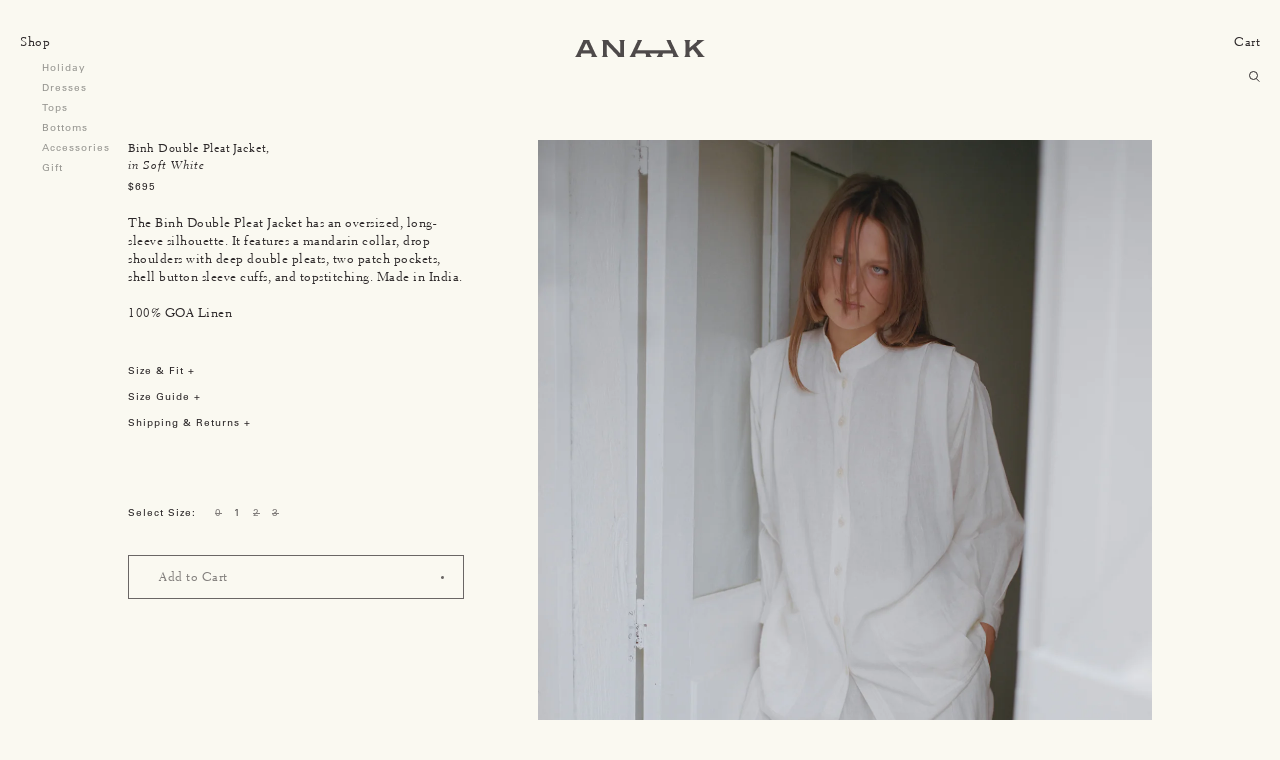

--- FILE ---
content_type: text/html; charset=utf-8
request_url: https://www.anaakcollection.com/collections/summer/products/binh-double-pleat-jacket-soft-white
body_size: 16836
content:
<!doctype html>
<html>
    <head>
    <title>Binh Double Pleat Jacket</title>
    <meta charset="utf-8">
    <meta http-equiv="X-UA-Compatible" content="IE=edge,chrome=1">
    <meta name="description" content="The Binh Double Pleat Jacket has an oversized, long-sleeve silhouette. It features a mandarin collar, drop shoulders with deep double pleats, two patch pockets, shell button sleeve cuffs, and topstitching. Made in India.   100% GOA Linen">
    <link rel="canonical" href="https://www.anaakcollection.com/products/binh-double-pleat-jacket-soft-white">
    <meta name="viewport" content="width=device-width,initial-scale=1,shrink-to-fit=no">
    <script src="https://ajax.googleapis.com/ajax/libs/jquery/3.6.0/jquery.min.js"></script>
    <link href="//www.anaakcollection.com/cdn/shop/t/11/assets/anaakcollection-fonts.css?v=148001142498378557851733068125" rel="stylesheet" type="text/css" media="all" />
    <link href="//www.anaakcollection.com/cdn/shop/t/11/assets/anaakcollection.css?v=70495132060603972141733067976" rel="stylesheet" type="text/css" media="all" />
    <script src="//www.anaakcollection.com/cdn/shop/t/11/assets/anaakcollection.min.js?v=101864809089675608721733067976" type="text/javascript"></script>
    <link rel="apple-touch-icon" sizes="180x180"    href="//www.anaakcollection.com/cdn/shop/t/11/assets/apple-touch-icon.png?v=12241876833286034911733067976">
<link rel="icon" type="image/png" sizes="32x32" href="//www.anaakcollection.com/cdn/shop/t/11/assets/favicon-32x32.png?v=151892728723786994781733067976">
<link rel="icon" type="image/png" sizes="16x16" href="//www.anaakcollection.com/cdn/shop/t/11/assets/favicon-16x16.png?v=107411708175453748101733067976">
<link rel="mask-icon" href="//www.anaakcollection.com/cdn/shop/t/11/assets/safari-pinned-tab.svg?v=5030295536003190111733067976" color="#f0f0f0">
<meta name="theme-color" content="#ffffff">
    <script>window.performance && window.performance.mark && window.performance.mark('shopify.content_for_header.start');</script><meta id="shopify-digital-wallet" name="shopify-digital-wallet" content="/65812988131/digital_wallets/dialog">
<meta name="shopify-checkout-api-token" content="98638d1890539f922a0f8ec129c95092">
<link rel="alternate" type="application/json+oembed" href="https://www.anaakcollection.com/products/binh-double-pleat-jacket-soft-white.oembed">
<script async="async" src="/checkouts/internal/preloads.js?locale=en-US"></script>
<link rel="preconnect" href="https://shop.app" crossorigin="anonymous">
<script async="async" src="https://shop.app/checkouts/internal/preloads.js?locale=en-US&shop_id=65812988131" crossorigin="anonymous"></script>
<script id="apple-pay-shop-capabilities" type="application/json">{"shopId":65812988131,"countryCode":"US","currencyCode":"USD","merchantCapabilities":["supports3DS"],"merchantId":"gid:\/\/shopify\/Shop\/65812988131","merchantName":"anaakcollection","requiredBillingContactFields":["postalAddress","email","phone"],"requiredShippingContactFields":["postalAddress","email","phone"],"shippingType":"shipping","supportedNetworks":["visa","masterCard","amex","discover","elo","jcb"],"total":{"type":"pending","label":"anaakcollection","amount":"1.00"},"shopifyPaymentsEnabled":true,"supportsSubscriptions":true}</script>
<script id="shopify-features" type="application/json">{"accessToken":"98638d1890539f922a0f8ec129c95092","betas":["rich-media-storefront-analytics"],"domain":"www.anaakcollection.com","predictiveSearch":true,"shopId":65812988131,"locale":"en"}</script>
<script>var Shopify = Shopify || {};
Shopify.shop = "anaakcollection.myshopify.com";
Shopify.locale = "en";
Shopify.currency = {"active":"USD","rate":"1.0"};
Shopify.country = "US";
Shopify.theme = {"name":"V1.9","id":143827271907,"schema_name":"Anaak","schema_version":"1.4","theme_store_id":null,"role":"main"};
Shopify.theme.handle = "null";
Shopify.theme.style = {"id":null,"handle":null};
Shopify.cdnHost = "www.anaakcollection.com/cdn";
Shopify.routes = Shopify.routes || {};
Shopify.routes.root = "/";</script>
<script type="module">!function(o){(o.Shopify=o.Shopify||{}).modules=!0}(window);</script>
<script>!function(o){function n(){var o=[];function n(){o.push(Array.prototype.slice.apply(arguments))}return n.q=o,n}var t=o.Shopify=o.Shopify||{};t.loadFeatures=n(),t.autoloadFeatures=n()}(window);</script>
<script>
  window.ShopifyPay = window.ShopifyPay || {};
  window.ShopifyPay.apiHost = "shop.app\/pay";
  window.ShopifyPay.redirectState = null;
</script>
<script id="shop-js-analytics" type="application/json">{"pageType":"product"}</script>
<script defer="defer" async type="module" src="//www.anaakcollection.com/cdn/shopifycloud/shop-js/modules/v2/client.init-shop-cart-sync_BdyHc3Nr.en.esm.js"></script>
<script defer="defer" async type="module" src="//www.anaakcollection.com/cdn/shopifycloud/shop-js/modules/v2/chunk.common_Daul8nwZ.esm.js"></script>
<script type="module">
  await import("//www.anaakcollection.com/cdn/shopifycloud/shop-js/modules/v2/client.init-shop-cart-sync_BdyHc3Nr.en.esm.js");
await import("//www.anaakcollection.com/cdn/shopifycloud/shop-js/modules/v2/chunk.common_Daul8nwZ.esm.js");

  window.Shopify.SignInWithShop?.initShopCartSync?.({"fedCMEnabled":true,"windoidEnabled":true});

</script>
<script>
  window.Shopify = window.Shopify || {};
  if (!window.Shopify.featureAssets) window.Shopify.featureAssets = {};
  window.Shopify.featureAssets['shop-js'] = {"shop-cart-sync":["modules/v2/client.shop-cart-sync_QYOiDySF.en.esm.js","modules/v2/chunk.common_Daul8nwZ.esm.js"],"init-fed-cm":["modules/v2/client.init-fed-cm_DchLp9rc.en.esm.js","modules/v2/chunk.common_Daul8nwZ.esm.js"],"shop-button":["modules/v2/client.shop-button_OV7bAJc5.en.esm.js","modules/v2/chunk.common_Daul8nwZ.esm.js"],"init-windoid":["modules/v2/client.init-windoid_DwxFKQ8e.en.esm.js","modules/v2/chunk.common_Daul8nwZ.esm.js"],"shop-cash-offers":["modules/v2/client.shop-cash-offers_DWtL6Bq3.en.esm.js","modules/v2/chunk.common_Daul8nwZ.esm.js","modules/v2/chunk.modal_CQq8HTM6.esm.js"],"shop-toast-manager":["modules/v2/client.shop-toast-manager_CX9r1SjA.en.esm.js","modules/v2/chunk.common_Daul8nwZ.esm.js"],"init-shop-email-lookup-coordinator":["modules/v2/client.init-shop-email-lookup-coordinator_UhKnw74l.en.esm.js","modules/v2/chunk.common_Daul8nwZ.esm.js"],"pay-button":["modules/v2/client.pay-button_DzxNnLDY.en.esm.js","modules/v2/chunk.common_Daul8nwZ.esm.js"],"avatar":["modules/v2/client.avatar_BTnouDA3.en.esm.js"],"init-shop-cart-sync":["modules/v2/client.init-shop-cart-sync_BdyHc3Nr.en.esm.js","modules/v2/chunk.common_Daul8nwZ.esm.js"],"shop-login-button":["modules/v2/client.shop-login-button_D8B466_1.en.esm.js","modules/v2/chunk.common_Daul8nwZ.esm.js","modules/v2/chunk.modal_CQq8HTM6.esm.js"],"init-customer-accounts-sign-up":["modules/v2/client.init-customer-accounts-sign-up_C8fpPm4i.en.esm.js","modules/v2/client.shop-login-button_D8B466_1.en.esm.js","modules/v2/chunk.common_Daul8nwZ.esm.js","modules/v2/chunk.modal_CQq8HTM6.esm.js"],"init-shop-for-new-customer-accounts":["modules/v2/client.init-shop-for-new-customer-accounts_CVTO0Ztu.en.esm.js","modules/v2/client.shop-login-button_D8B466_1.en.esm.js","modules/v2/chunk.common_Daul8nwZ.esm.js","modules/v2/chunk.modal_CQq8HTM6.esm.js"],"init-customer-accounts":["modules/v2/client.init-customer-accounts_dRgKMfrE.en.esm.js","modules/v2/client.shop-login-button_D8B466_1.en.esm.js","modules/v2/chunk.common_Daul8nwZ.esm.js","modules/v2/chunk.modal_CQq8HTM6.esm.js"],"shop-follow-button":["modules/v2/client.shop-follow-button_CkZpjEct.en.esm.js","modules/v2/chunk.common_Daul8nwZ.esm.js","modules/v2/chunk.modal_CQq8HTM6.esm.js"],"lead-capture":["modules/v2/client.lead-capture_BntHBhfp.en.esm.js","modules/v2/chunk.common_Daul8nwZ.esm.js","modules/v2/chunk.modal_CQq8HTM6.esm.js"],"checkout-modal":["modules/v2/client.checkout-modal_CfxcYbTm.en.esm.js","modules/v2/chunk.common_Daul8nwZ.esm.js","modules/v2/chunk.modal_CQq8HTM6.esm.js"],"shop-login":["modules/v2/client.shop-login_Da4GZ2H6.en.esm.js","modules/v2/chunk.common_Daul8nwZ.esm.js","modules/v2/chunk.modal_CQq8HTM6.esm.js"],"payment-terms":["modules/v2/client.payment-terms_MV4M3zvL.en.esm.js","modules/v2/chunk.common_Daul8nwZ.esm.js","modules/v2/chunk.modal_CQq8HTM6.esm.js"]};
</script>
<script>(function() {
  var isLoaded = false;
  function asyncLoad() {
    if (isLoaded) return;
    isLoaded = true;
    var urls = ["https:\/\/static.klaviyo.com\/onsite\/js\/klaviyo.js?company_id=Td4j4x\u0026shop=anaakcollection.myshopify.com","https:\/\/static.klaviyo.com\/onsite\/js\/klaviyo.js?company_id=Td4j4x\u0026shop=anaakcollection.myshopify.com","https:\/\/static.klaviyo.com\/onsite\/js\/klaviyo.js?company_id=Td4j4x\u0026shop=anaakcollection.myshopify.com","https:\/\/static.klaviyo.com\/onsite\/js\/klaviyo.js?company_id=Td4j4x\u0026shop=anaakcollection.myshopify.com","https:\/\/static.klaviyo.com\/onsite\/js\/klaviyo.js?company_id=Td4j4x\u0026shop=anaakcollection.myshopify.com","https:\/\/static.klaviyo.com\/onsite\/js\/klaviyo.js?company_id=Td4j4x\u0026shop=anaakcollection.myshopify.com","https:\/\/static.klaviyo.com\/onsite\/js\/klaviyo.js?company_id=Td4j4x\u0026shop=anaakcollection.myshopify.com","https:\/\/static.klaviyo.com\/onsite\/js\/klaviyo.js?company_id=Td4j4x\u0026shop=anaakcollection.myshopify.com","https:\/\/static.klaviyo.com\/onsite\/js\/klaviyo.js?company_id=Td4j4x\u0026shop=anaakcollection.myshopify.com","https:\/\/static.klaviyo.com\/onsite\/js\/klaviyo.js?company_id=Td4j4x\u0026shop=anaakcollection.myshopify.com","https:\/\/static.klaviyo.com\/onsite\/js\/klaviyo.js?company_id=Td4j4x\u0026shop=anaakcollection.myshopify.com","https:\/\/static.klaviyo.com\/onsite\/js\/klaviyo.js?company_id=Td4j4x\u0026shop=anaakcollection.myshopify.com","https:\/\/static.klaviyo.com\/onsite\/js\/klaviyo.js?company_id=Td4j4x\u0026shop=anaakcollection.myshopify.com"];
    for (var i = 0; i < urls.length; i++) {
      var s = document.createElement('script');
      s.type = 'text/javascript';
      s.async = true;
      s.src = urls[i];
      var x = document.getElementsByTagName('script')[0];
      x.parentNode.insertBefore(s, x);
    }
  };
  if(window.attachEvent) {
    window.attachEvent('onload', asyncLoad);
  } else {
    window.addEventListener('load', asyncLoad, false);
  }
})();</script>
<script id="__st">var __st={"a":65812988131,"offset":-18000,"reqid":"d46d9477-82c1-46e7-b530-e8088622bead-1768999386","pageurl":"www.anaakcollection.com\/collections\/summer\/products\/binh-double-pleat-jacket-soft-white","u":"0d359796519c","p":"product","rtyp":"product","rid":8080529260771};</script>
<script>window.ShopifyPaypalV4VisibilityTracking = true;</script>
<script id="captcha-bootstrap">!function(){'use strict';const t='contact',e='account',n='new_comment',o=[[t,t],['blogs',n],['comments',n],[t,'customer']],c=[[e,'customer_login'],[e,'guest_login'],[e,'recover_customer_password'],[e,'create_customer']],r=t=>t.map((([t,e])=>`form[action*='/${t}']:not([data-nocaptcha='true']) input[name='form_type'][value='${e}']`)).join(','),a=t=>()=>t?[...document.querySelectorAll(t)].map((t=>t.form)):[];function s(){const t=[...o],e=r(t);return a(e)}const i='password',u='form_key',d=['recaptcha-v3-token','g-recaptcha-response','h-captcha-response',i],f=()=>{try{return window.sessionStorage}catch{return}},m='__shopify_v',_=t=>t.elements[u];function p(t,e,n=!1){try{const o=window.sessionStorage,c=JSON.parse(o.getItem(e)),{data:r}=function(t){const{data:e,action:n}=t;return t[m]||n?{data:e,action:n}:{data:t,action:n}}(c);for(const[e,n]of Object.entries(r))t.elements[e]&&(t.elements[e].value=n);n&&o.removeItem(e)}catch(o){console.error('form repopulation failed',{error:o})}}const l='form_type',E='cptcha';function T(t){t.dataset[E]=!0}const w=window,h=w.document,L='Shopify',v='ce_forms',y='captcha';let A=!1;((t,e)=>{const n=(g='f06e6c50-85a8-45c8-87d0-21a2b65856fe',I='https://cdn.shopify.com/shopifycloud/storefront-forms-hcaptcha/ce_storefront_forms_captcha_hcaptcha.v1.5.2.iife.js',D={infoText:'Protected by hCaptcha',privacyText:'Privacy',termsText:'Terms'},(t,e,n)=>{const o=w[L][v],c=o.bindForm;if(c)return c(t,g,e,D).then(n);var r;o.q.push([[t,g,e,D],n]),r=I,A||(h.body.append(Object.assign(h.createElement('script'),{id:'captcha-provider',async:!0,src:r})),A=!0)});var g,I,D;w[L]=w[L]||{},w[L][v]=w[L][v]||{},w[L][v].q=[],w[L][y]=w[L][y]||{},w[L][y].protect=function(t,e){n(t,void 0,e),T(t)},Object.freeze(w[L][y]),function(t,e,n,w,h,L){const[v,y,A,g]=function(t,e,n){const i=e?o:[],u=t?c:[],d=[...i,...u],f=r(d),m=r(i),_=r(d.filter((([t,e])=>n.includes(e))));return[a(f),a(m),a(_),s()]}(w,h,L),I=t=>{const e=t.target;return e instanceof HTMLFormElement?e:e&&e.form},D=t=>v().includes(t);t.addEventListener('submit',(t=>{const e=I(t);if(!e)return;const n=D(e)&&!e.dataset.hcaptchaBound&&!e.dataset.recaptchaBound,o=_(e),c=g().includes(e)&&(!o||!o.value);(n||c)&&t.preventDefault(),c&&!n&&(function(t){try{if(!f())return;!function(t){const e=f();if(!e)return;const n=_(t);if(!n)return;const o=n.value;o&&e.removeItem(o)}(t);const e=Array.from(Array(32),(()=>Math.random().toString(36)[2])).join('');!function(t,e){_(t)||t.append(Object.assign(document.createElement('input'),{type:'hidden',name:u})),t.elements[u].value=e}(t,e),function(t,e){const n=f();if(!n)return;const o=[...t.querySelectorAll(`input[type='${i}']`)].map((({name:t})=>t)),c=[...d,...o],r={};for(const[a,s]of new FormData(t).entries())c.includes(a)||(r[a]=s);n.setItem(e,JSON.stringify({[m]:1,action:t.action,data:r}))}(t,e)}catch(e){console.error('failed to persist form',e)}}(e),e.submit())}));const S=(t,e)=>{t&&!t.dataset[E]&&(n(t,e.some((e=>e===t))),T(t))};for(const o of['focusin','change'])t.addEventListener(o,(t=>{const e=I(t);D(e)&&S(e,y())}));const B=e.get('form_key'),M=e.get(l),P=B&&M;t.addEventListener('DOMContentLoaded',(()=>{const t=y();if(P)for(const e of t)e.elements[l].value===M&&p(e,B);[...new Set([...A(),...v().filter((t=>'true'===t.dataset.shopifyCaptcha))])].forEach((e=>S(e,t)))}))}(h,new URLSearchParams(w.location.search),n,t,e,['guest_login'])})(!0,!0)}();</script>
<script integrity="sha256-4kQ18oKyAcykRKYeNunJcIwy7WH5gtpwJnB7kiuLZ1E=" data-source-attribution="shopify.loadfeatures" defer="defer" src="//www.anaakcollection.com/cdn/shopifycloud/storefront/assets/storefront/load_feature-a0a9edcb.js" crossorigin="anonymous"></script>
<script crossorigin="anonymous" defer="defer" src="//www.anaakcollection.com/cdn/shopifycloud/storefront/assets/shopify_pay/storefront-65b4c6d7.js?v=20250812"></script>
<script data-source-attribution="shopify.dynamic_checkout.dynamic.init">var Shopify=Shopify||{};Shopify.PaymentButton=Shopify.PaymentButton||{isStorefrontPortableWallets:!0,init:function(){window.Shopify.PaymentButton.init=function(){};var t=document.createElement("script");t.src="https://www.anaakcollection.com/cdn/shopifycloud/portable-wallets/latest/portable-wallets.en.js",t.type="module",document.head.appendChild(t)}};
</script>
<script data-source-attribution="shopify.dynamic_checkout.buyer_consent">
  function portableWalletsHideBuyerConsent(e){var t=document.getElementById("shopify-buyer-consent"),n=document.getElementById("shopify-subscription-policy-button");t&&n&&(t.classList.add("hidden"),t.setAttribute("aria-hidden","true"),n.removeEventListener("click",e))}function portableWalletsShowBuyerConsent(e){var t=document.getElementById("shopify-buyer-consent"),n=document.getElementById("shopify-subscription-policy-button");t&&n&&(t.classList.remove("hidden"),t.removeAttribute("aria-hidden"),n.addEventListener("click",e))}window.Shopify?.PaymentButton&&(window.Shopify.PaymentButton.hideBuyerConsent=portableWalletsHideBuyerConsent,window.Shopify.PaymentButton.showBuyerConsent=portableWalletsShowBuyerConsent);
</script>
<script data-source-attribution="shopify.dynamic_checkout.cart.bootstrap">document.addEventListener("DOMContentLoaded",(function(){function t(){return document.querySelector("shopify-accelerated-checkout-cart, shopify-accelerated-checkout")}if(t())Shopify.PaymentButton.init();else{new MutationObserver((function(e,n){t()&&(Shopify.PaymentButton.init(),n.disconnect())})).observe(document.body,{childList:!0,subtree:!0})}}));
</script>
<link id="shopify-accelerated-checkout-styles" rel="stylesheet" media="screen" href="https://www.anaakcollection.com/cdn/shopifycloud/portable-wallets/latest/accelerated-checkout-backwards-compat.css" crossorigin="anonymous">
<style id="shopify-accelerated-checkout-cart">
        #shopify-buyer-consent {
  margin-top: 1em;
  display: inline-block;
  width: 100%;
}

#shopify-buyer-consent.hidden {
  display: none;
}

#shopify-subscription-policy-button {
  background: none;
  border: none;
  padding: 0;
  text-decoration: underline;
  font-size: inherit;
  cursor: pointer;
}

#shopify-subscription-policy-button::before {
  box-shadow: none;
}

      </style>

<script>window.performance && window.performance.mark && window.performance.mark('shopify.content_for_header.end');</script> <!-- Header hook for plugins -->
    <script>
</script>
<!-- BEGIN app block: shopify://apps/klaviyo-email-marketing-sms/blocks/klaviyo-onsite-embed/2632fe16-c075-4321-a88b-50b567f42507 -->












  <script async src="https://static.klaviyo.com/onsite/js/Td4j4x/klaviyo.js?company_id=Td4j4x"></script>
  <script>!function(){if(!window.klaviyo){window._klOnsite=window._klOnsite||[];try{window.klaviyo=new Proxy({},{get:function(n,i){return"push"===i?function(){var n;(n=window._klOnsite).push.apply(n,arguments)}:function(){for(var n=arguments.length,o=new Array(n),w=0;w<n;w++)o[w]=arguments[w];var t="function"==typeof o[o.length-1]?o.pop():void 0,e=new Promise((function(n){window._klOnsite.push([i].concat(o,[function(i){t&&t(i),n(i)}]))}));return e}}})}catch(n){window.klaviyo=window.klaviyo||[],window.klaviyo.push=function(){var n;(n=window._klOnsite).push.apply(n,arguments)}}}}();</script>

  
    <script id="viewed_product">
      if (item == null) {
        var _learnq = _learnq || [];

        var MetafieldReviews = null
        var MetafieldYotpoRating = null
        var MetafieldYotpoCount = null
        var MetafieldLooxRating = null
        var MetafieldLooxCount = null
        var okendoProduct = null
        var okendoProductReviewCount = null
        var okendoProductReviewAverageValue = null
        try {
          // The following fields are used for Customer Hub recently viewed in order to add reviews.
          // This information is not part of __kla_viewed. Instead, it is part of __kla_viewed_reviewed_items
          MetafieldReviews = {};
          MetafieldYotpoRating = null
          MetafieldYotpoCount = null
          MetafieldLooxRating = null
          MetafieldLooxCount = null

          okendoProduct = null
          // If the okendo metafield is not legacy, it will error, which then requires the new json formatted data
          if (okendoProduct && 'error' in okendoProduct) {
            okendoProduct = null
          }
          okendoProductReviewCount = okendoProduct ? okendoProduct.reviewCount : null
          okendoProductReviewAverageValue = okendoProduct ? okendoProduct.reviewAverageValue : null
        } catch (error) {
          console.error('Error in Klaviyo onsite reviews tracking:', error);
        }

        var item = {
          Name: "Binh Double Pleat Jacket",
          ProductID: 8080529260771,
          Categories: ["Summer 23","Tops"],
          ImageURL: "https://www.anaakcollection.com/cdn/shop/files/1325-16-0142_grande.jpg?v=1750603231",
          URL: "https://www.anaakcollection.com/products/binh-double-pleat-jacket-soft-white",
          Brand: "UNTITLED DESIGN LLP",
          Price: "$695.00",
          Value: "695.00",
          CompareAtPrice: "$0.00"
        };
        _learnq.push(['track', 'Viewed Product', item]);
        _learnq.push(['trackViewedItem', {
          Title: item.Name,
          ItemId: item.ProductID,
          Categories: item.Categories,
          ImageUrl: item.ImageURL,
          Url: item.URL,
          Metadata: {
            Brand: item.Brand,
            Price: item.Price,
            Value: item.Value,
            CompareAtPrice: item.CompareAtPrice
          },
          metafields:{
            reviews: MetafieldReviews,
            yotpo:{
              rating: MetafieldYotpoRating,
              count: MetafieldYotpoCount,
            },
            loox:{
              rating: MetafieldLooxRating,
              count: MetafieldLooxCount,
            },
            okendo: {
              rating: okendoProductReviewAverageValue,
              count: okendoProductReviewCount,
            }
          }
        }]);
      }
    </script>
  




  <script>
    window.klaviyoReviewsProductDesignMode = false
  </script>







<!-- END app block --><meta property="og:image" content="https://cdn.shopify.com/s/files/1/0658/1298/8131/files/1325-16-0142.jpg?v=1750603231" />
<meta property="og:image:secure_url" content="https://cdn.shopify.com/s/files/1/0658/1298/8131/files/1325-16-0142.jpg?v=1750603231" />
<meta property="og:image:width" content="3774" />
<meta property="og:image:height" content="5033" />
<link href="https://monorail-edge.shopifysvc.com" rel="dns-prefetch">
<script>(function(){if ("sendBeacon" in navigator && "performance" in window) {try {var session_token_from_headers = performance.getEntriesByType('navigation')[0].serverTiming.find(x => x.name == '_s').description;} catch {var session_token_from_headers = undefined;}var session_cookie_matches = document.cookie.match(/_shopify_s=([^;]*)/);var session_token_from_cookie = session_cookie_matches && session_cookie_matches.length === 2 ? session_cookie_matches[1] : "";var session_token = session_token_from_headers || session_token_from_cookie || "";function handle_abandonment_event(e) {var entries = performance.getEntries().filter(function(entry) {return /monorail-edge.shopifysvc.com/.test(entry.name);});if (!window.abandonment_tracked && entries.length === 0) {window.abandonment_tracked = true;var currentMs = Date.now();var navigation_start = performance.timing.navigationStart;var payload = {shop_id: 65812988131,url: window.location.href,navigation_start,duration: currentMs - navigation_start,session_token,page_type: "product"};window.navigator.sendBeacon("https://monorail-edge.shopifysvc.com/v1/produce", JSON.stringify({schema_id: "online_store_buyer_site_abandonment/1.1",payload: payload,metadata: {event_created_at_ms: currentMs,event_sent_at_ms: currentMs}}));}}window.addEventListener('pagehide', handle_abandonment_event);}}());</script>
<script id="web-pixels-manager-setup">(function e(e,d,r,n,o){if(void 0===o&&(o={}),!Boolean(null===(a=null===(i=window.Shopify)||void 0===i?void 0:i.analytics)||void 0===a?void 0:a.replayQueue)){var i,a;window.Shopify=window.Shopify||{};var t=window.Shopify;t.analytics=t.analytics||{};var s=t.analytics;s.replayQueue=[],s.publish=function(e,d,r){return s.replayQueue.push([e,d,r]),!0};try{self.performance.mark("wpm:start")}catch(e){}var l=function(){var e={modern:/Edge?\/(1{2}[4-9]|1[2-9]\d|[2-9]\d{2}|\d{4,})\.\d+(\.\d+|)|Firefox\/(1{2}[4-9]|1[2-9]\d|[2-9]\d{2}|\d{4,})\.\d+(\.\d+|)|Chrom(ium|e)\/(9{2}|\d{3,})\.\d+(\.\d+|)|(Maci|X1{2}).+ Version\/(15\.\d+|(1[6-9]|[2-9]\d|\d{3,})\.\d+)([,.]\d+|)( \(\w+\)|)( Mobile\/\w+|) Safari\/|Chrome.+OPR\/(9{2}|\d{3,})\.\d+\.\d+|(CPU[ +]OS|iPhone[ +]OS|CPU[ +]iPhone|CPU IPhone OS|CPU iPad OS)[ +]+(15[._]\d+|(1[6-9]|[2-9]\d|\d{3,})[._]\d+)([._]\d+|)|Android:?[ /-](13[3-9]|1[4-9]\d|[2-9]\d{2}|\d{4,})(\.\d+|)(\.\d+|)|Android.+Firefox\/(13[5-9]|1[4-9]\d|[2-9]\d{2}|\d{4,})\.\d+(\.\d+|)|Android.+Chrom(ium|e)\/(13[3-9]|1[4-9]\d|[2-9]\d{2}|\d{4,})\.\d+(\.\d+|)|SamsungBrowser\/([2-9]\d|\d{3,})\.\d+/,legacy:/Edge?\/(1[6-9]|[2-9]\d|\d{3,})\.\d+(\.\d+|)|Firefox\/(5[4-9]|[6-9]\d|\d{3,})\.\d+(\.\d+|)|Chrom(ium|e)\/(5[1-9]|[6-9]\d|\d{3,})\.\d+(\.\d+|)([\d.]+$|.*Safari\/(?![\d.]+ Edge\/[\d.]+$))|(Maci|X1{2}).+ Version\/(10\.\d+|(1[1-9]|[2-9]\d|\d{3,})\.\d+)([,.]\d+|)( \(\w+\)|)( Mobile\/\w+|) Safari\/|Chrome.+OPR\/(3[89]|[4-9]\d|\d{3,})\.\d+\.\d+|(CPU[ +]OS|iPhone[ +]OS|CPU[ +]iPhone|CPU IPhone OS|CPU iPad OS)[ +]+(10[._]\d+|(1[1-9]|[2-9]\d|\d{3,})[._]\d+)([._]\d+|)|Android:?[ /-](13[3-9]|1[4-9]\d|[2-9]\d{2}|\d{4,})(\.\d+|)(\.\d+|)|Mobile Safari.+OPR\/([89]\d|\d{3,})\.\d+\.\d+|Android.+Firefox\/(13[5-9]|1[4-9]\d|[2-9]\d{2}|\d{4,})\.\d+(\.\d+|)|Android.+Chrom(ium|e)\/(13[3-9]|1[4-9]\d|[2-9]\d{2}|\d{4,})\.\d+(\.\d+|)|Android.+(UC? ?Browser|UCWEB|U3)[ /]?(15\.([5-9]|\d{2,})|(1[6-9]|[2-9]\d|\d{3,})\.\d+)\.\d+|SamsungBrowser\/(5\.\d+|([6-9]|\d{2,})\.\d+)|Android.+MQ{2}Browser\/(14(\.(9|\d{2,})|)|(1[5-9]|[2-9]\d|\d{3,})(\.\d+|))(\.\d+|)|K[Aa][Ii]OS\/(3\.\d+|([4-9]|\d{2,})\.\d+)(\.\d+|)/},d=e.modern,r=e.legacy,n=navigator.userAgent;return n.match(d)?"modern":n.match(r)?"legacy":"unknown"}(),u="modern"===l?"modern":"legacy",c=(null!=n?n:{modern:"",legacy:""})[u],f=function(e){return[e.baseUrl,"/wpm","/b",e.hashVersion,"modern"===e.buildTarget?"m":"l",".js"].join("")}({baseUrl:d,hashVersion:r,buildTarget:u}),m=function(e){var d=e.version,r=e.bundleTarget,n=e.surface,o=e.pageUrl,i=e.monorailEndpoint;return{emit:function(e){var a=e.status,t=e.errorMsg,s=(new Date).getTime(),l=JSON.stringify({metadata:{event_sent_at_ms:s},events:[{schema_id:"web_pixels_manager_load/3.1",payload:{version:d,bundle_target:r,page_url:o,status:a,surface:n,error_msg:t},metadata:{event_created_at_ms:s}}]});if(!i)return console&&console.warn&&console.warn("[Web Pixels Manager] No Monorail endpoint provided, skipping logging."),!1;try{return self.navigator.sendBeacon.bind(self.navigator)(i,l)}catch(e){}var u=new XMLHttpRequest;try{return u.open("POST",i,!0),u.setRequestHeader("Content-Type","text/plain"),u.send(l),!0}catch(e){return console&&console.warn&&console.warn("[Web Pixels Manager] Got an unhandled error while logging to Monorail."),!1}}}}({version:r,bundleTarget:l,surface:e.surface,pageUrl:self.location.href,monorailEndpoint:e.monorailEndpoint});try{o.browserTarget=l,function(e){var d=e.src,r=e.async,n=void 0===r||r,o=e.onload,i=e.onerror,a=e.sri,t=e.scriptDataAttributes,s=void 0===t?{}:t,l=document.createElement("script"),u=document.querySelector("head"),c=document.querySelector("body");if(l.async=n,l.src=d,a&&(l.integrity=a,l.crossOrigin="anonymous"),s)for(var f in s)if(Object.prototype.hasOwnProperty.call(s,f))try{l.dataset[f]=s[f]}catch(e){}if(o&&l.addEventListener("load",o),i&&l.addEventListener("error",i),u)u.appendChild(l);else{if(!c)throw new Error("Did not find a head or body element to append the script");c.appendChild(l)}}({src:f,async:!0,onload:function(){if(!function(){var e,d;return Boolean(null===(d=null===(e=window.Shopify)||void 0===e?void 0:e.analytics)||void 0===d?void 0:d.initialized)}()){var d=window.webPixelsManager.init(e)||void 0;if(d){var r=window.Shopify.analytics;r.replayQueue.forEach((function(e){var r=e[0],n=e[1],o=e[2];d.publishCustomEvent(r,n,o)})),r.replayQueue=[],r.publish=d.publishCustomEvent,r.visitor=d.visitor,r.initialized=!0}}},onerror:function(){return m.emit({status:"failed",errorMsg:"".concat(f," has failed to load")})},sri:function(e){var d=/^sha384-[A-Za-z0-9+/=]+$/;return"string"==typeof e&&d.test(e)}(c)?c:"",scriptDataAttributes:o}),m.emit({status:"loading"})}catch(e){m.emit({status:"failed",errorMsg:(null==e?void 0:e.message)||"Unknown error"})}}})({shopId: 65812988131,storefrontBaseUrl: "https://www.anaakcollection.com",extensionsBaseUrl: "https://extensions.shopifycdn.com/cdn/shopifycloud/web-pixels-manager",monorailEndpoint: "https://monorail-edge.shopifysvc.com/unstable/produce_batch",surface: "storefront-renderer",enabledBetaFlags: ["2dca8a86"],webPixelsConfigList: [{"id":"1622540515","configuration":"{\"accountID\":\"Td4j4x\",\"webPixelConfig\":\"eyJlbmFibGVBZGRlZFRvQ2FydEV2ZW50cyI6IHRydWV9\"}","eventPayloadVersion":"v1","runtimeContext":"STRICT","scriptVersion":"524f6c1ee37bacdca7657a665bdca589","type":"APP","apiClientId":123074,"privacyPurposes":["ANALYTICS","MARKETING"],"dataSharingAdjustments":{"protectedCustomerApprovalScopes":["read_customer_address","read_customer_email","read_customer_name","read_customer_personal_data","read_customer_phone"]}},{"id":"72450275","eventPayloadVersion":"v1","runtimeContext":"LAX","scriptVersion":"1","type":"CUSTOM","privacyPurposes":["ANALYTICS"],"name":"Google Analytics tag (migrated)"},{"id":"shopify-app-pixel","configuration":"{}","eventPayloadVersion":"v1","runtimeContext":"STRICT","scriptVersion":"0450","apiClientId":"shopify-pixel","type":"APP","privacyPurposes":["ANALYTICS","MARKETING"]},{"id":"shopify-custom-pixel","eventPayloadVersion":"v1","runtimeContext":"LAX","scriptVersion":"0450","apiClientId":"shopify-pixel","type":"CUSTOM","privacyPurposes":["ANALYTICS","MARKETING"]}],isMerchantRequest: false,initData: {"shop":{"name":"anaakcollection","paymentSettings":{"currencyCode":"USD"},"myshopifyDomain":"anaakcollection.myshopify.com","countryCode":"US","storefrontUrl":"https:\/\/www.anaakcollection.com"},"customer":null,"cart":null,"checkout":null,"productVariants":[{"price":{"amount":695.0,"currencyCode":"USD"},"product":{"title":"Binh Double Pleat Jacket","vendor":"UNTITLED DESIGN LLP","id":"8080529260771","untranslatedTitle":"Binh Double Pleat Jacket","url":"\/products\/binh-double-pleat-jacket-soft-white","type":"Jackets"},"id":"43829305213155","image":{"src":"\/\/www.anaakcollection.com\/cdn\/shop\/files\/1325-16-0142.jpg?v=1750603231"},"sku":"HS23-J0052SWG LI0","title":"Soft White \/ G LI \/ 0","untranslatedTitle":"Soft White \/ G LI \/ 0"},{"price":{"amount":695.0,"currencyCode":"USD"},"product":{"title":"Binh Double Pleat Jacket","vendor":"UNTITLED DESIGN LLP","id":"8080529260771","untranslatedTitle":"Binh Double Pleat Jacket","url":"\/products\/binh-double-pleat-jacket-soft-white","type":"Jackets"},"id":"43829305245923","image":{"src":"\/\/www.anaakcollection.com\/cdn\/shop\/files\/1325-16-0142.jpg?v=1750603231"},"sku":"HS23-J0052SWG LI1","title":"Soft White \/ G LI \/ 1","untranslatedTitle":"Soft White \/ G LI \/ 1"},{"price":{"amount":695.0,"currencyCode":"USD"},"product":{"title":"Binh Double Pleat Jacket","vendor":"UNTITLED DESIGN LLP","id":"8080529260771","untranslatedTitle":"Binh Double Pleat Jacket","url":"\/products\/binh-double-pleat-jacket-soft-white","type":"Jackets"},"id":"43829305278691","image":{"src":"\/\/www.anaakcollection.com\/cdn\/shop\/files\/1325-16-0142.jpg?v=1750603231"},"sku":"HS23-J0052SWG LI2","title":"Soft White \/ G LI \/ 2","untranslatedTitle":"Soft White \/ G LI \/ 2"},{"price":{"amount":695.0,"currencyCode":"USD"},"product":{"title":"Binh Double Pleat Jacket","vendor":"UNTITLED DESIGN LLP","id":"8080529260771","untranslatedTitle":"Binh Double Pleat Jacket","url":"\/products\/binh-double-pleat-jacket-soft-white","type":"Jackets"},"id":"43829305311459","image":{"src":"\/\/www.anaakcollection.com\/cdn\/shop\/files\/1325-16-0142.jpg?v=1750603231"},"sku":"HS23-J0052SWG LI3","title":"Soft White \/ G LI \/ 3","untranslatedTitle":"Soft White \/ G LI \/ 3"}],"purchasingCompany":null},},"https://www.anaakcollection.com/cdn","fcfee988w5aeb613cpc8e4bc33m6693e112",{"modern":"","legacy":""},{"shopId":"65812988131","storefrontBaseUrl":"https:\/\/www.anaakcollection.com","extensionBaseUrl":"https:\/\/extensions.shopifycdn.com\/cdn\/shopifycloud\/web-pixels-manager","surface":"storefront-renderer","enabledBetaFlags":"[\"2dca8a86\"]","isMerchantRequest":"false","hashVersion":"fcfee988w5aeb613cpc8e4bc33m6693e112","publish":"custom","events":"[[\"page_viewed\",{}],[\"product_viewed\",{\"productVariant\":{\"price\":{\"amount\":695.0,\"currencyCode\":\"USD\"},\"product\":{\"title\":\"Binh Double Pleat Jacket\",\"vendor\":\"UNTITLED DESIGN LLP\",\"id\":\"8080529260771\",\"untranslatedTitle\":\"Binh Double Pleat Jacket\",\"url\":\"\/products\/binh-double-pleat-jacket-soft-white\",\"type\":\"Jackets\"},\"id\":\"43829305245923\",\"image\":{\"src\":\"\/\/www.anaakcollection.com\/cdn\/shop\/files\/1325-16-0142.jpg?v=1750603231\"},\"sku\":\"HS23-J0052SWG LI1\",\"title\":\"Soft White \/ G LI \/ 1\",\"untranslatedTitle\":\"Soft White \/ G LI \/ 1\"}}]]"});</script><script>
  window.ShopifyAnalytics = window.ShopifyAnalytics || {};
  window.ShopifyAnalytics.meta = window.ShopifyAnalytics.meta || {};
  window.ShopifyAnalytics.meta.currency = 'USD';
  var meta = {"product":{"id":8080529260771,"gid":"gid:\/\/shopify\/Product\/8080529260771","vendor":"UNTITLED DESIGN LLP","type":"Jackets","handle":"binh-double-pleat-jacket-soft-white","variants":[{"id":43829305213155,"price":69500,"name":"Binh Double Pleat Jacket - Soft White \/ G LI \/ 0","public_title":"Soft White \/ G LI \/ 0","sku":"HS23-J0052SWG LI0"},{"id":43829305245923,"price":69500,"name":"Binh Double Pleat Jacket - Soft White \/ G LI \/ 1","public_title":"Soft White \/ G LI \/ 1","sku":"HS23-J0052SWG LI1"},{"id":43829305278691,"price":69500,"name":"Binh Double Pleat Jacket - Soft White \/ G LI \/ 2","public_title":"Soft White \/ G LI \/ 2","sku":"HS23-J0052SWG LI2"},{"id":43829305311459,"price":69500,"name":"Binh Double Pleat Jacket - Soft White \/ G LI \/ 3","public_title":"Soft White \/ G LI \/ 3","sku":"HS23-J0052SWG LI3"}],"remote":false},"page":{"pageType":"product","resourceType":"product","resourceId":8080529260771,"requestId":"d46d9477-82c1-46e7-b530-e8088622bead-1768999386"}};
  for (var attr in meta) {
    window.ShopifyAnalytics.meta[attr] = meta[attr];
  }
</script>
<script class="analytics">
  (function () {
    var customDocumentWrite = function(content) {
      var jquery = null;

      if (window.jQuery) {
        jquery = window.jQuery;
      } else if (window.Checkout && window.Checkout.$) {
        jquery = window.Checkout.$;
      }

      if (jquery) {
        jquery('body').append(content);
      }
    };

    var hasLoggedConversion = function(token) {
      if (token) {
        return document.cookie.indexOf('loggedConversion=' + token) !== -1;
      }
      return false;
    }

    var setCookieIfConversion = function(token) {
      if (token) {
        var twoMonthsFromNow = new Date(Date.now());
        twoMonthsFromNow.setMonth(twoMonthsFromNow.getMonth() + 2);

        document.cookie = 'loggedConversion=' + token + '; expires=' + twoMonthsFromNow;
      }
    }

    var trekkie = window.ShopifyAnalytics.lib = window.trekkie = window.trekkie || [];
    if (trekkie.integrations) {
      return;
    }
    trekkie.methods = [
      'identify',
      'page',
      'ready',
      'track',
      'trackForm',
      'trackLink'
    ];
    trekkie.factory = function(method) {
      return function() {
        var args = Array.prototype.slice.call(arguments);
        args.unshift(method);
        trekkie.push(args);
        return trekkie;
      };
    };
    for (var i = 0; i < trekkie.methods.length; i++) {
      var key = trekkie.methods[i];
      trekkie[key] = trekkie.factory(key);
    }
    trekkie.load = function(config) {
      trekkie.config = config || {};
      trekkie.config.initialDocumentCookie = document.cookie;
      var first = document.getElementsByTagName('script')[0];
      var script = document.createElement('script');
      script.type = 'text/javascript';
      script.onerror = function(e) {
        var scriptFallback = document.createElement('script');
        scriptFallback.type = 'text/javascript';
        scriptFallback.onerror = function(error) {
                var Monorail = {
      produce: function produce(monorailDomain, schemaId, payload) {
        var currentMs = new Date().getTime();
        var event = {
          schema_id: schemaId,
          payload: payload,
          metadata: {
            event_created_at_ms: currentMs,
            event_sent_at_ms: currentMs
          }
        };
        return Monorail.sendRequest("https://" + monorailDomain + "/v1/produce", JSON.stringify(event));
      },
      sendRequest: function sendRequest(endpointUrl, payload) {
        // Try the sendBeacon API
        if (window && window.navigator && typeof window.navigator.sendBeacon === 'function' && typeof window.Blob === 'function' && !Monorail.isIos12()) {
          var blobData = new window.Blob([payload], {
            type: 'text/plain'
          });

          if (window.navigator.sendBeacon(endpointUrl, blobData)) {
            return true;
          } // sendBeacon was not successful

        } // XHR beacon

        var xhr = new XMLHttpRequest();

        try {
          xhr.open('POST', endpointUrl);
          xhr.setRequestHeader('Content-Type', 'text/plain');
          xhr.send(payload);
        } catch (e) {
          console.log(e);
        }

        return false;
      },
      isIos12: function isIos12() {
        return window.navigator.userAgent.lastIndexOf('iPhone; CPU iPhone OS 12_') !== -1 || window.navigator.userAgent.lastIndexOf('iPad; CPU OS 12_') !== -1;
      }
    };
    Monorail.produce('monorail-edge.shopifysvc.com',
      'trekkie_storefront_load_errors/1.1',
      {shop_id: 65812988131,
      theme_id: 143827271907,
      app_name: "storefront",
      context_url: window.location.href,
      source_url: "//www.anaakcollection.com/cdn/s/trekkie.storefront.cd680fe47e6c39ca5d5df5f0a32d569bc48c0f27.min.js"});

        };
        scriptFallback.async = true;
        scriptFallback.src = '//www.anaakcollection.com/cdn/s/trekkie.storefront.cd680fe47e6c39ca5d5df5f0a32d569bc48c0f27.min.js';
        first.parentNode.insertBefore(scriptFallback, first);
      };
      script.async = true;
      script.src = '//www.anaakcollection.com/cdn/s/trekkie.storefront.cd680fe47e6c39ca5d5df5f0a32d569bc48c0f27.min.js';
      first.parentNode.insertBefore(script, first);
    };
    trekkie.load(
      {"Trekkie":{"appName":"storefront","development":false,"defaultAttributes":{"shopId":65812988131,"isMerchantRequest":null,"themeId":143827271907,"themeCityHash":"16139678903824611842","contentLanguage":"en","currency":"USD","eventMetadataId":"c80a53e2-9f57-4b25-8aae-80d35023a57b"},"isServerSideCookieWritingEnabled":true,"monorailRegion":"shop_domain","enabledBetaFlags":["65f19447","bdb960ec"]},"Session Attribution":{},"S2S":{"facebookCapiEnabled":false,"source":"trekkie-storefront-renderer","apiClientId":580111}}
    );

    var loaded = false;
    trekkie.ready(function() {
      if (loaded) return;
      loaded = true;

      window.ShopifyAnalytics.lib = window.trekkie;

      var originalDocumentWrite = document.write;
      document.write = customDocumentWrite;
      try { window.ShopifyAnalytics.merchantGoogleAnalytics.call(this); } catch(error) {};
      document.write = originalDocumentWrite;

      window.ShopifyAnalytics.lib.page(null,{"pageType":"product","resourceType":"product","resourceId":8080529260771,"requestId":"d46d9477-82c1-46e7-b530-e8088622bead-1768999386","shopifyEmitted":true});

      var match = window.location.pathname.match(/checkouts\/(.+)\/(thank_you|post_purchase)/)
      var token = match? match[1]: undefined;
      if (!hasLoggedConversion(token)) {
        setCookieIfConversion(token);
        window.ShopifyAnalytics.lib.track("Viewed Product",{"currency":"USD","variantId":43829305213155,"productId":8080529260771,"productGid":"gid:\/\/shopify\/Product\/8080529260771","name":"Binh Double Pleat Jacket - Soft White \/ G LI \/ 0","price":"695.00","sku":"HS23-J0052SWG LI0","brand":"UNTITLED DESIGN LLP","variant":"Soft White \/ G LI \/ 0","category":"Jackets","nonInteraction":true,"remote":false},undefined,undefined,{"shopifyEmitted":true});
      window.ShopifyAnalytics.lib.track("monorail:\/\/trekkie_storefront_viewed_product\/1.1",{"currency":"USD","variantId":43829305213155,"productId":8080529260771,"productGid":"gid:\/\/shopify\/Product\/8080529260771","name":"Binh Double Pleat Jacket - Soft White \/ G LI \/ 0","price":"695.00","sku":"HS23-J0052SWG LI0","brand":"UNTITLED DESIGN LLP","variant":"Soft White \/ G LI \/ 0","category":"Jackets","nonInteraction":true,"remote":false,"referer":"https:\/\/www.anaakcollection.com\/collections\/summer\/products\/binh-double-pleat-jacket-soft-white"});
      }
    });


        var eventsListenerScript = document.createElement('script');
        eventsListenerScript.async = true;
        eventsListenerScript.src = "//www.anaakcollection.com/cdn/shopifycloud/storefront/assets/shop_events_listener-3da45d37.js";
        document.getElementsByTagName('head')[0].appendChild(eventsListenerScript);

})();</script>
  <script>
  if (!window.ga || (window.ga && typeof window.ga !== 'function')) {
    window.ga = function ga() {
      (window.ga.q = window.ga.q || []).push(arguments);
      if (window.Shopify && window.Shopify.analytics && typeof window.Shopify.analytics.publish === 'function') {
        window.Shopify.analytics.publish("ga_stub_called", {}, {sendTo: "google_osp_migration"});
      }
      console.error("Shopify's Google Analytics stub called with:", Array.from(arguments), "\nSee https://help.shopify.com/manual/promoting-marketing/pixels/pixel-migration#google for more information.");
    };
    if (window.Shopify && window.Shopify.analytics && typeof window.Shopify.analytics.publish === 'function') {
      window.Shopify.analytics.publish("ga_stub_initialized", {}, {sendTo: "google_osp_migration"});
    }
  }
</script>
<script
  defer
  src="https://www.anaakcollection.com/cdn/shopifycloud/perf-kit/shopify-perf-kit-3.0.4.min.js"
  data-application="storefront-renderer"
  data-shop-id="65812988131"
  data-render-region="gcp-us-central1"
  data-page-type="product"
  data-theme-instance-id="143827271907"
  data-theme-name="Anaak"
  data-theme-version="1.4"
  data-monorail-region="shop_domain"
  data-resource-timing-sampling-rate="10"
  data-shs="true"
  data-shs-beacon="true"
  data-shs-export-with-fetch="true"
  data-shs-logs-sample-rate="1"
  data-shs-beacon-endpoint="https://www.anaakcollection.com/api/collect"
></script>
</head>

<body id="main_body" class="page-product" >
    <div class="navigation_main" id="handle_navigation_main">
    <div class="loading_overlay" id="handle_loading_overlay" style="z-index:125;position:fixed;top:0;left:0;right:0;bottom:0;background-color:#ffff"></div>
    <div class="center_logo_fixed">
        <div class="logo"><a href="/"><svg viewBox="0 0 101 13" xmlns="http://www.w3.org/2000/svg">
<defs><style>.logo_fill{fill:#231f20;}</style></defs>
<path class="logo_fill" d="M11.2949 1.07003C11.1888 0.881667 11.1226 0.673368 11.1004 0.458163C11.1214 0.297332 11.1724 0.141902 11.2507 0L6.16328 0C6.24346 0.141334 6.29551 0.296934 6.31655 0.458163C6.29437 0.673368 6.22814 0.881667 6.12202 1.07003L1.52387 10.6619C1.15333 11.5249 0.637898 12.3177 0 13.0059H4.98722C4.81793 12.8575 4.68476 12.6721 4.59791 12.4641C4.51106 12.2561 4.47283 12.0309 4.48614 11.8058C4.48103 11.509 4.53307 11.2139 4.63941 10.9368L4.93416 10.3042H12.4946L12.7893 10.9368C12.8924 11.2085 12.9434 11.4974 12.9396 11.7881C12.9543 12.0171 12.9156 12.2463 12.8266 12.4577C12.7375 12.6691 12.6007 12.8568 12.4268 13.0059H17.4169C16.7798 12.3199 16.2635 11.5302 15.8901 10.6708L11.2949 1.07003ZM6.01001 7.91587L8.707 2.24943L11.4069 7.91587H6.01001ZM95.0961 13.0059H100.991C100.215 12.489 99.5299 11.8468 98.9633 11.1053L94.1293 5.05457L98.4298 1.53115C99.1592 0.938027 99.9496 0.424732 100.788 0L94.4624 0C94.7571 0.198045 94.8986 0.348795 94.8986 0.567531C94.8986 0.984311 94.6039 1.33311 94.0733 1.79127L88.9947 6.0507V2.27308C88.9947 1.11437 89.1922 0.413824 90.0853 0H84.7267C85.5107 0.348795 85.8173 1.07003 85.8173 2.27308V10.7269C85.8173 11.927 85.5225 12.6482 84.7267 12.997H90.0853C89.201 12.5832 88.9947 11.8856 88.9947 10.7269V9.08936L91.5885 6.99068L94.7247 10.8333C95.27 11.5102 95.5736 11.9684 95.5736 12.3113C95.5736 12.5625 95.3997 12.7369 95.0961 13.0059ZM35.2053 2.21396V10.2688L31.963 6.91678L26.6574 1.39518C26.5086 1.2512 26.3743 1.09278 26.2566 0.922237C26.1623 0.797285 26.1012 0.650368 26.079 0.495263C26.0569 0.340159 26.0744 0.181949 26.1298 0.0354707C26.1309 0.0276236 26.1309 0.0196706 26.1298 0.0118236H20.6946C21.4786 0.360618 21.7852 1.08186 21.7852 2.2849V10.7387C21.7852 11.9388 21.4904 12.6601 20.6946 13.0089H25.8145C24.9656 12.6187 24.7268 11.9388 24.7032 10.7387V3.4111L32.803 11.8679C32.9111 11.9723 33.0097 12.086 33.0978 12.2078C33.1747 12.322 33.2189 12.4551 33.2256 12.5926C33.2324 12.7302 33.2014 12.867 33.1361 12.9882C33.1366 12.996 33.1366 13.004 33.1361 13.0118H38.3179C38.0819 12.6914 37.9765 12.293 38.0231 11.8975V2.22874C38.0231 1.24443 38.0437 0.502501 39.0665 0H34.0734C34.8221 0.322192 35.1905 1.04934 35.2053 2.21396ZM74.6609 1.07003C74.5532 0.882142 74.4859 0.673711 74.4634 0.458163C74.486 0.297291 74.5379 0.141973 74.6167 0L71.0001 0L74.7729 7.91587H48.3395L52.1152 0H48.5016C48.5803 0.141973 48.6323 0.297291 48.6548 0.458163C48.6309 0.673392 48.5637 0.881525 48.4574 1.07003L43.8622 10.6619C43.4888 11.5214 42.9725 12.311 42.3353 12.997H47.3255C47.1574 12.8476 47.0251 12.6621 46.9383 12.4544C46.8516 12.2466 46.8126 12.0219 46.8244 11.797C46.8207 11.5062 46.8717 11.2174 46.9748 10.9457L47.2695 10.3101H54.7415L55.1099 11.1644C55.2096 11.4146 55.2616 11.6813 55.2632 11.9507C55.2587 12.1509 55.2129 12.348 55.1286 12.5296C55.0444 12.7112 54.9237 12.8734 54.7739 13.0059H59.6992C59.061 12.3207 58.5446 11.5309 58.1724 10.6708L57.9838 10.2451H65.1404L64.9517 10.6708C64.5817 11.5314 64.0662 12.3214 63.4279 13.0059H68.3502C68.2036 12.8735 68.0855 12.7123 68.0034 12.5323C67.9213 12.3523 67.8768 12.1574 67.8727 11.9595C67.8736 11.6903 67.9246 11.4237 68.0231 11.1733L68.3827 10.3101H75.8546L76.1494 10.9457C76.2549 11.2168 76.307 11.5059 76.3027 11.797C76.3144 12.0219 76.2755 12.2466 76.1888 12.4544C76.102 12.6621 75.9697 12.8476 75.8016 12.997H80.7888C80.1537 12.31 79.6385 11.5206 79.2649 10.6619L74.6609 1.07003Z" />
</svg>
</a></div>
    </div>
    <div class="desktop_nav_left" id="handle_desktop_nav_left">
        
            
            
                <div class="navigation-block">
                    <div class="sb_accordion" id="shop_accordion">
                        <div class="sb_accordion_title">
                            <a class="navigation-item" data-navigation_item="false" href="#">Shop</a>
                        </div>
                        <div class="sb_accordion_drawer">
                            
                                <a class="navigation-item indent first "
                                   data-navigation_item="true"
                                   href="/collections/winters-hush"><div class="decorative_dot"></div>Holiday</a>
                            
                                <a class="navigation-item indent"
                                   data-navigation_item="true"
                                   href="/collections/dresses"><div class="decorative_dot"></div>Dresses</a>
                            
                                <a class="navigation-item indent"
                                   data-navigation_item="true"
                                   href="/collections/tops"><div class="decorative_dot"></div>Tops</a>
                            
                                <a class="navigation-item indent"
                                   data-navigation_item="true"
                                   href="/collections/bottoms"><div class="decorative_dot"></div>Bottoms</a>
                            
                                <a class="navigation-item indent"
                                   data-navigation_item="true"
                                   href="/collections/accessory"><div class="decorative_dot"></div>Accessories</a>
                            
                                <a class="navigation-item indent"
                                   data-navigation_item="true"
                                   href="/collections/gift"><div class="decorative_dot"></div>Gift</a>
                            
                        </div>
                    </div>
                </div>
            
        
    
    </div>
    <div class="desktop_nav_right" id="handle_desktop_nav_right">
        <div class="navigation-block">
            <a class="minicart_toggle navigation-item" href="/cart">Cart<div class="decorative_dot "></div></a>
            <div id="desktop_search_box" class="search_box_and_icon">
                <form id="desktop_search_form" class="search_form" action="/search" method="get" role="search">
                    <input id="desktop_search_string"
                           class="search_string"
                           type="text"
                           name="q"
                           placeholder="Search"
                           value="" />
                    <input type="hidden" name="type" value="product" />
                    <div id="desktop_search_trigger" class="decorative_dot_wrapper"><div class="decorative_dot"></div></div>
                </form>
                <div id="desktop_search_icon" class="search_icon search search-trigger"><svg width="11" height="11" viewBox="0 0 11 11" fill="none" xmlns="http://www.w3.org/2000/svg">
<defs><style>.icon_fill{stroke:#231f20;}</style></defs>
<circle class="icon_fill" cx="4.49995" cy="4.49995" r="3.99995" />
<line class="icon_fill"   x1="7.35355" y1="7.64645" x2="10.3535" y2="10.6464" />
</svg></div>
            </div>
        </div>
    </div>
    <div class="mobile_navigation" id="handle_mobile_navigation">
        <div class="top_strip">
            <div class="left">
                <div class="logo"><a href="/"><svg viewBox="0 0 101 13" xmlns="http://www.w3.org/2000/svg">
<defs><style>.logo_fill{fill:#231f20;}</style></defs>
<path class="logo_fill" d="M11.2949 1.07003C11.1888 0.881667 11.1226 0.673368 11.1004 0.458163C11.1214 0.297332 11.1724 0.141902 11.2507 0L6.16328 0C6.24346 0.141334 6.29551 0.296934 6.31655 0.458163C6.29437 0.673368 6.22814 0.881667 6.12202 1.07003L1.52387 10.6619C1.15333 11.5249 0.637898 12.3177 0 13.0059H4.98722C4.81793 12.8575 4.68476 12.6721 4.59791 12.4641C4.51106 12.2561 4.47283 12.0309 4.48614 11.8058C4.48103 11.509 4.53307 11.2139 4.63941 10.9368L4.93416 10.3042H12.4946L12.7893 10.9368C12.8924 11.2085 12.9434 11.4974 12.9396 11.7881C12.9543 12.0171 12.9156 12.2463 12.8266 12.4577C12.7375 12.6691 12.6007 12.8568 12.4268 13.0059H17.4169C16.7798 12.3199 16.2635 11.5302 15.8901 10.6708L11.2949 1.07003ZM6.01001 7.91587L8.707 2.24943L11.4069 7.91587H6.01001ZM95.0961 13.0059H100.991C100.215 12.489 99.5299 11.8468 98.9633 11.1053L94.1293 5.05457L98.4298 1.53115C99.1592 0.938027 99.9496 0.424732 100.788 0L94.4624 0C94.7571 0.198045 94.8986 0.348795 94.8986 0.567531C94.8986 0.984311 94.6039 1.33311 94.0733 1.79127L88.9947 6.0507V2.27308C88.9947 1.11437 89.1922 0.413824 90.0853 0H84.7267C85.5107 0.348795 85.8173 1.07003 85.8173 2.27308V10.7269C85.8173 11.927 85.5225 12.6482 84.7267 12.997H90.0853C89.201 12.5832 88.9947 11.8856 88.9947 10.7269V9.08936L91.5885 6.99068L94.7247 10.8333C95.27 11.5102 95.5736 11.9684 95.5736 12.3113C95.5736 12.5625 95.3997 12.7369 95.0961 13.0059ZM35.2053 2.21396V10.2688L31.963 6.91678L26.6574 1.39518C26.5086 1.2512 26.3743 1.09278 26.2566 0.922237C26.1623 0.797285 26.1012 0.650368 26.079 0.495263C26.0569 0.340159 26.0744 0.181949 26.1298 0.0354707C26.1309 0.0276236 26.1309 0.0196706 26.1298 0.0118236H20.6946C21.4786 0.360618 21.7852 1.08186 21.7852 2.2849V10.7387C21.7852 11.9388 21.4904 12.6601 20.6946 13.0089H25.8145C24.9656 12.6187 24.7268 11.9388 24.7032 10.7387V3.4111L32.803 11.8679C32.9111 11.9723 33.0097 12.086 33.0978 12.2078C33.1747 12.322 33.2189 12.4551 33.2256 12.5926C33.2324 12.7302 33.2014 12.867 33.1361 12.9882C33.1366 12.996 33.1366 13.004 33.1361 13.0118H38.3179C38.0819 12.6914 37.9765 12.293 38.0231 11.8975V2.22874C38.0231 1.24443 38.0437 0.502501 39.0665 0H34.0734C34.8221 0.322192 35.1905 1.04934 35.2053 2.21396ZM74.6609 1.07003C74.5532 0.882142 74.4859 0.673711 74.4634 0.458163C74.486 0.297291 74.5379 0.141973 74.6167 0L71.0001 0L74.7729 7.91587H48.3395L52.1152 0H48.5016C48.5803 0.141973 48.6323 0.297291 48.6548 0.458163C48.6309 0.673392 48.5637 0.881525 48.4574 1.07003L43.8622 10.6619C43.4888 11.5214 42.9725 12.311 42.3353 12.997H47.3255C47.1574 12.8476 47.0251 12.6621 46.9383 12.4544C46.8516 12.2466 46.8126 12.0219 46.8244 11.797C46.8207 11.5062 46.8717 11.2174 46.9748 10.9457L47.2695 10.3101H54.7415L55.1099 11.1644C55.2096 11.4146 55.2616 11.6813 55.2632 11.9507C55.2587 12.1509 55.2129 12.348 55.1286 12.5296C55.0444 12.7112 54.9237 12.8734 54.7739 13.0059H59.6992C59.061 12.3207 58.5446 11.5309 58.1724 10.6708L57.9838 10.2451H65.1404L64.9517 10.6708C64.5817 11.5314 64.0662 12.3214 63.4279 13.0059H68.3502C68.2036 12.8735 68.0855 12.7123 68.0034 12.5323C67.9213 12.3523 67.8768 12.1574 67.8727 11.9595C67.8736 11.6903 67.9246 11.4237 68.0231 11.1733L68.3827 10.3101H75.8546L76.1494 10.9457C76.2549 11.2168 76.307 11.5059 76.3027 11.797C76.3144 12.0219 76.2755 12.2466 76.1888 12.4544C76.102 12.6621 75.9697 12.8476 75.8016 12.997H80.7888C80.1537 12.31 79.6385 11.5206 79.2649 10.6619L74.6609 1.07003Z" />
</svg>
</a></div>
            </div>
            <div class="right">
              <div class="search mobile_search_toggle"><svg width="14" height="14" viewBox="0 0 14 14" fill="none" xmlns="http://www.w3.org/2000/svg">
<circle cx="5.72726" cy="5.72726" r="5.35226" stroke="black" stroke-width="0.75"/>
<line x1="9.17434" y1="9.9166" x2="12.9925" y2="13.7348" stroke="black" stroke-width="0.75"/>
</svg>
</div>
              <div class="minicart_toggle cart">(&nbsp;0&nbsp;)</div>
              <div class="burger_icon mobile_navigation_trigger"><svg width="16" height="12" viewBox="0 0 16 12" fill="none" xmlns="http://www.w3.org/2000/svg">
<line y1="0.625" x2="16" y2="0.625" stroke="black" stroke-width="0.75"/>
<line y1="11.625" x2="16" y2="11.625" stroke="black" stroke-width="0.75"/>
</svg>
</div>
            </div>
        </div>
        <div id="mobile_search_strip" class="search_strip">
            <div id="mobile_search_box" class="search_box_and_icon">
                <form id="mobile_search_form" class="search_form" action="/search" method="get" role="search">
                    <input id="mobile_search_string"
                           placeholder="Search"
                           class="search_string" type="text" name="q" value="" />
                    <input type="hidden" name="type" value="product" />
                </form>
                <div id="mobile_search_trigger" class="mobile_search_trigger">
                    <div class="decorative_dot"></div>
                </div>
            </div>
        </div>
    </div>
    <div class="mobile_navigation_overlay" id="handle_mobile_navigation_overlay">
        <div class="top_strip">
            <div class="left">
                <div class="logo"><a href="/"><svg viewBox="0 0 101 13" xmlns="http://www.w3.org/2000/svg">
<defs><style>.logo_fill{fill:#231f20;}</style></defs>
<path class="logo_fill" d="M11.2949 1.07003C11.1888 0.881667 11.1226 0.673368 11.1004 0.458163C11.1214 0.297332 11.1724 0.141902 11.2507 0L6.16328 0C6.24346 0.141334 6.29551 0.296934 6.31655 0.458163C6.29437 0.673368 6.22814 0.881667 6.12202 1.07003L1.52387 10.6619C1.15333 11.5249 0.637898 12.3177 0 13.0059H4.98722C4.81793 12.8575 4.68476 12.6721 4.59791 12.4641C4.51106 12.2561 4.47283 12.0309 4.48614 11.8058C4.48103 11.509 4.53307 11.2139 4.63941 10.9368L4.93416 10.3042H12.4946L12.7893 10.9368C12.8924 11.2085 12.9434 11.4974 12.9396 11.7881C12.9543 12.0171 12.9156 12.2463 12.8266 12.4577C12.7375 12.6691 12.6007 12.8568 12.4268 13.0059H17.4169C16.7798 12.3199 16.2635 11.5302 15.8901 10.6708L11.2949 1.07003ZM6.01001 7.91587L8.707 2.24943L11.4069 7.91587H6.01001ZM95.0961 13.0059H100.991C100.215 12.489 99.5299 11.8468 98.9633 11.1053L94.1293 5.05457L98.4298 1.53115C99.1592 0.938027 99.9496 0.424732 100.788 0L94.4624 0C94.7571 0.198045 94.8986 0.348795 94.8986 0.567531C94.8986 0.984311 94.6039 1.33311 94.0733 1.79127L88.9947 6.0507V2.27308C88.9947 1.11437 89.1922 0.413824 90.0853 0H84.7267C85.5107 0.348795 85.8173 1.07003 85.8173 2.27308V10.7269C85.8173 11.927 85.5225 12.6482 84.7267 12.997H90.0853C89.201 12.5832 88.9947 11.8856 88.9947 10.7269V9.08936L91.5885 6.99068L94.7247 10.8333C95.27 11.5102 95.5736 11.9684 95.5736 12.3113C95.5736 12.5625 95.3997 12.7369 95.0961 13.0059ZM35.2053 2.21396V10.2688L31.963 6.91678L26.6574 1.39518C26.5086 1.2512 26.3743 1.09278 26.2566 0.922237C26.1623 0.797285 26.1012 0.650368 26.079 0.495263C26.0569 0.340159 26.0744 0.181949 26.1298 0.0354707C26.1309 0.0276236 26.1309 0.0196706 26.1298 0.0118236H20.6946C21.4786 0.360618 21.7852 1.08186 21.7852 2.2849V10.7387C21.7852 11.9388 21.4904 12.6601 20.6946 13.0089H25.8145C24.9656 12.6187 24.7268 11.9388 24.7032 10.7387V3.4111L32.803 11.8679C32.9111 11.9723 33.0097 12.086 33.0978 12.2078C33.1747 12.322 33.2189 12.4551 33.2256 12.5926C33.2324 12.7302 33.2014 12.867 33.1361 12.9882C33.1366 12.996 33.1366 13.004 33.1361 13.0118H38.3179C38.0819 12.6914 37.9765 12.293 38.0231 11.8975V2.22874C38.0231 1.24443 38.0437 0.502501 39.0665 0H34.0734C34.8221 0.322192 35.1905 1.04934 35.2053 2.21396ZM74.6609 1.07003C74.5532 0.882142 74.4859 0.673711 74.4634 0.458163C74.486 0.297291 74.5379 0.141973 74.6167 0L71.0001 0L74.7729 7.91587H48.3395L52.1152 0H48.5016C48.5803 0.141973 48.6323 0.297291 48.6548 0.458163C48.6309 0.673392 48.5637 0.881525 48.4574 1.07003L43.8622 10.6619C43.4888 11.5214 42.9725 12.311 42.3353 12.997H47.3255C47.1574 12.8476 47.0251 12.6621 46.9383 12.4544C46.8516 12.2466 46.8126 12.0219 46.8244 11.797C46.8207 11.5062 46.8717 11.2174 46.9748 10.9457L47.2695 10.3101H54.7415L55.1099 11.1644C55.2096 11.4146 55.2616 11.6813 55.2632 11.9507C55.2587 12.1509 55.2129 12.348 55.1286 12.5296C55.0444 12.7112 54.9237 12.8734 54.7739 13.0059H59.6992C59.061 12.3207 58.5446 11.5309 58.1724 10.6708L57.9838 10.2451H65.1404L64.9517 10.6708C64.5817 11.5314 64.0662 12.3214 63.4279 13.0059H68.3502C68.2036 12.8735 68.0855 12.7123 68.0034 12.5323C67.9213 12.3523 67.8768 12.1574 67.8727 11.9595C67.8736 11.6903 67.9246 11.4237 68.0231 11.1733L68.3827 10.3101H75.8546L76.1494 10.9457C76.2549 11.2168 76.307 11.5059 76.3027 11.797C76.3144 12.0219 76.2755 12.2466 76.1888 12.4544C76.102 12.6621 75.9697 12.8476 75.8016 12.997H80.7888C80.1537 12.31 79.6385 11.5206 79.2649 10.6619L74.6609 1.07003Z" />
</svg>
</a></div>
            </div>
            <div class="right">
              <div class="search mobile_search_toggle"><svg width="14" height="14" viewBox="0 0 14 14" fill="none" xmlns="http://www.w3.org/2000/svg">
<circle cx="5.72726" cy="5.72726" r="5.35226" stroke="black" stroke-width="0.75"/>
<line x1="9.17434" y1="9.9166" x2="12.9925" y2="13.7348" stroke="black" stroke-width="0.75"/>
</svg>
</div>
              <div class="minicart_toggle cart">(&nbsp;0&nbsp;)</div>
              <div class="closer mobile_navigation_trigger"><svg viewBox="0 0 12 11" fill="none" xmlns="http://www.w3.org/2000/svg">
<defs><style>.line_stroke{fill:#231f20;}</style></defs>
<line class="line_stroke" x1="0.823223" y1="10.1885" x2="10.7227" y2="0.288963" stroke="white" stroke-width="0.75"/>
<line class="line_stroke" x1="1.17678"  y1="0.188458" x2="11.0763" y2="10.088" stroke="white" stroke-width="0.75"/>
</svg>
</div>
            </div>
        </div>
        <div class="navigation_content">
        
            
            
                <div class="navigation-block">
                    <a class="navigation-item"
                       data-navigation_item="true" href="#">Shop</a>
                    
                        <a class="navigation-item indent  first "
                           data-navigation_item="false"
                           href="/collections/winters-hush"><div class="decorative_dot"></div>Holiday</a>
                    
                        <a class="navigation-item indent "
                           data-navigation_item="false"
                           href="/collections/dresses"><div class="decorative_dot"></div>Dresses</a>
                    
                        <a class="navigation-item indent "
                           data-navigation_item="false"
                           href="/collections/tops"><div class="decorative_dot"></div>Tops</a>
                    
                        <a class="navigation-item indent "
                           data-navigation_item="false"
                           href="/collections/bottoms"><div class="decorative_dot"></div>Bottoms</a>
                    
                        <a class="navigation-item indent "
                           data-navigation_item="false"
                           href="/collections/accessory"><div class="decorative_dot"></div>Accessories</a>
                    
                        <a class="navigation-item indent "
                           data-navigation_item="false"
                           href="/collections/gift"><div class="decorative_dot"></div>Gift</a>
                    
                </div>
            
        
        </div>
    </div>
</div>

<div class="minicart_overlay"    style="display:none" id="handle_minicart_overlay"></div>
<div class="navigation_minicart" style="display:none" id="handle_main_minicart">
        <div class="cart_header">
        <div class="count"><a href="/cart">Cart (0)</a></div>
        <div class="minicart_toggle closer"><svg viewBox="0 0 12 11" fill="none" xmlns="http://www.w3.org/2000/svg">
<defs><style>.line_stroke{fill:#231f20;}</style></defs>
<line class="line_stroke" x1="0.823223" y1="10.1885" x2="10.7227" y2="0.288963" stroke="white" stroke-width="0.75"/>
<line class="line_stroke" x1="1.17678"  y1="0.188458" x2="11.0763" y2="10.088" stroke="white" stroke-width="0.75"/>
</svg>
</div>
    </div>
    <div class="cart_contents">
        
            <div class="minicart_items bottom">
                <div class="cart_row">
                    <div class="column empty_column">
                        <p>Your cart is empty.
                    </div>
                </div>
            </div>
        
    </div>
    <div class="cart_footer">
        <div class="footer_row subtotal">
            <div class="left">Subtotal</div>
            <div class="right">$0.00</div>
        </div>
        <div class="footer_row shipping">
            <div class="left">Shipping</div>
            <div class="right">(Calculated at Checkout)</div>
        </div>
        <div class="footer_row checkout">
            <a class="ui_button" href="/checkout">
                <div class="dot_placement">
                    <div class="decorative_dot enabled"></div>
                </div>
                <span class="checkout">Checkout</span>
            </a>
        </div>

    </div>


</div>

<div class="size_chart_overlay" style="display:none" id="handle_size_chart_overlay">
    <div class="closer size_chart_closer" id="handle_size_chart_closer"><svg viewBox="0 0 12 11" fill="none" xmlns="http://www.w3.org/2000/svg">
<defs><style>.line_stroke{fill:#231f20;}</style></defs>
<line class="line_stroke" x1="0.823223" y1="10.1885" x2="10.7227" y2="0.288963" stroke="white" stroke-width="0.75"/>
<line class="line_stroke" x1="1.17678"  y1="0.188458" x2="11.0763" y2="10.088" stroke="white" stroke-width="0.75"/>
</svg>
</div>
    <div class="size_equivalency_tables">
    <div class="size_equivalency_table xs_table">
        <div class="equivalence">
            <div class="size">Anaak Size</div>
            <div class="size">0</div>
            <div class="size">1</div>
            <div class="size">2</div>
            <div class="size">3</div>
        </div>
        <div class="equivalence">
            <div class="size"></div>
            <div class="size">XS</div>
            <div class="size">S</div>
            <div class="size">M</div>
            <div class="size">L</div>
        </div>
        <div class="equivalence">
            <div class="size">Bust</div>
            <div class="size">32&#8243 &ndash; 33&#8243;</div>
            <div class="size">34&#8243 &ndash; 35&#8243;</div>
            <div class="size">36&#8243 &ndash; 37&#8243;</div>
            <div class="size">38&#8243 &ndash; 40&#8243;</div>
        </div>
        <div class="equivalence">
            <div class="size">Waist</div>
            <div class="size">24&#8243 &ndash; 25&#8243;</div>
            <div class="size">26&#8243 &ndash; 27&#8243;</div>
            <div class="size">28&#8243 &ndash; 29&#8243;</div>
            <div class="size">30&#8243 &ndash; 32&#8243;</div>
        </div>
        <div class="equivalence last">
            <div class="size">Hip</div>
            <div class="size">35&#8243 &ndash; 36&#8243;</div>
            <div class="size">37&#8243 &ndash; 38&#8243;</div>
            <div class="size">39&#8243 &ndash; 40&#8243;</div>
            <div class="size">41&#8243 &ndash; 43&#8243;</div>
        </div>
    </div>
</div>

</div>



<div class="newsletter_overlay" style="display:none" id="handle_newsletter_overlay"></div>
<div class="newsletter_signup"  style="display:none" id="handle_newsletter_signup">

    <div class="newsletter_toggle closer"><svg viewBox="0 0 12 11" fill="none" xmlns="http://www.w3.org/2000/svg">
<defs><style>.line_stroke{fill:#231f20;}</style></defs>
<line class="line_stroke" x1="0.823223" y1="10.1885" x2="10.7227" y2="0.288963" stroke="white" stroke-width="0.75"/>
<line class="line_stroke" x1="1.17678"  y1="0.188458" x2="11.0763" y2="10.088" stroke="white" stroke-width="0.75"/>
</svg>
</div>
    <div class="signup_image">
        <img src="//www.anaakcollection.com/cdn/shop/files/1327-15-0201_V2_SM_1200x.jpg?v=1694351848"
            loading="lazy"
            alt="">
    </div>
    <div class="form_block">
        <div class="action_block">
            <div class="message">
                <p>Join our journey and sign up for newsletters with new collection launches, exclusives, and curated stories.
            </div>
            <div class="signup_block">
                <div class="input_fields">
                    <div class="klaviyo-form-TkrcS7"></div>
                    <div class="decorative_dot enabled"></div>
                </div>
            </div>
        </div>
    </div>
</div>    
    <div id="main_content" class="main-content">
        










    

    

    

    

    

    

    

    

    

    

    

    

    

    

    

    

    

    

    

    

    

    

    

    

    

    

    

    

    

    

    

    

    

    

    

    

    

    

    

    

    

    

    

    

    

    

    

    

    

    

    

    

    

    

    

    

    

    



<div id="product_data_collection">
    <div id="product_options_with_values">
        
            <div class="product_option"
                data-option_name="Color"
                data-option_index="1"
                data-option_count="1">
                
                    <div class="product_option_value" data-option_value="Soft White"></div>
                
            </div>
        
            <div class="product_option"
                data-option_name="Fabric"
                data-option_index="2"
                data-option_count="1">
                
                    <div class="product_option_value" data-option_value="G LI"></div>
                
            </div>
        
            <div class="product_option"
                data-option_name="Size"
                data-option_index="3"
                data-option_count="4">
                
                    <div class="product_option_value" data-option_value="0"></div>
                
                    <div class="product_option_value" data-option_value="1"></div>
                
                    <div class="product_option_value" data-option_value="2"></div>
                
                    <div class="product_option_value" data-option_value="3"></div>
                
            </div>
        
    </div>
    <div id="product_variant_data">
       
           <div class="product_variant"
                data-id="43829305213155"
                data-price="69500"
                data-available="false"
                data-title="Soft White / G LI / 0"
                data-inventory_quantity="0"
                data-option1="Soft White"
                data-option2="G LI"
                data-option3="0">
           </div>
       
           <div class="product_variant"
                data-id="43829305245923"
                data-price="69500"
                data-available="true"
                data-title="Soft White / G LI / 1"
                data-inventory_quantity="1"
                data-option1="Soft White"
                data-option2="G LI"
                data-option3="1">
           </div>
       
           <div class="product_variant"
                data-id="43829305278691"
                data-price="69500"
                data-available="false"
                data-title="Soft White / G LI / 2"
                data-inventory_quantity="0"
                data-option1="Soft White"
                data-option2="G LI"
                data-option3="2">
           </div>
       
           <div class="product_variant"
                data-id="43829305311459"
                data-price="69500"
                data-available="false"
                data-title="Soft White / G LI / 3"
                data-inventory_quantity="0"
                data-option1="Soft White"
                data-option2="G LI"
                data-option3="3">
           </div>
       
    </div>
</div>

<div class="product_content binh-double-pleat-jacket" id="marker_product" data-product_id="8080529260771">

    <div class="mobile_product_images">
        <section id="image-carousel" class="splide" aria-label="Binh Double Pleat Jacket images">
            <div class="splide__track">
                <ul class="splide__list">
                    
                        <li class="splide__slide">
                            <img src="//www.anaakcollection.com/cdn/shop/files/1325-16-0142_1024x.jpg?v=1750603231" loading="lazy" alt="Binh Double Pleat Jacket"></img>
                        </li>
                    
                        <li class="splide__slide">
                            <img src="//www.anaakcollection.com/cdn/shop/files/1325-36-0339_1024x.jpg?v=1750603231" loading="lazy" alt="Binh Double Pleat Jacket"></img>
                        </li>
                    
                </ul>
            </div>
        </section>
    </div>

    <div class="product_meta_track">
        <div class="product_meta">
            <h1 class="product_title">Binh Double Pleat Jacket,<br><span class="product_colour">in Soft White</span>
            </h1>
            <div class="product_price" id="marker_product_price">
                <p>$695
            </div>
            <div class="product_description">
                <p><style type="text/css"><!--
td {border: 1px solid #cccccc;}br {mso-data-placement:same-cell;}
--></style>
<p><span data-sheets-value='{"1":2,"2":"Oversized, long-sleeve jacket featuring topstitched, mandarin collar, drop shoulders with deep double pleats, two patch pockets and shell button sleeve cuffs and center-front closure. Available in 4 sizes. Made in India. "}' data-sheets-userformat='{"2":13057,"3":{"1":0},"11":4,"12":0,"15":"Calibri","16":10}'>The Binh Double Pleat Jacket has an oversized, long-sleeve silhouette. It features a mandarin collar, drop shoulders with deep double pleats, two patch pockets, shell button sleeve cuffs, and <meta charset="utf-8">topstitching. Made in India. </span></p>
<p> </p>
<p><span data-sheets-value='{"1":2,"2":"Oversized, long-sleeve jacket featuring topstitched, mandarin collar, drop shoulders with deep double pleats, two patch pockets and shell button sleeve cuffs and center-front closure. Available in 4 sizes. Made in India. "}' data-sheets-userformat='{"2":13057,"3":{"1":0},"11":4,"12":0,"15":"Calibri","16":10}'>100% GOA Linen</span></p>
            </div>

            <div class="extra_info_block">

                <div class="sb_accordion">
                    <div class="sb_accordion_title">Size &amp; Fit &plus;</div>
                    <div class="sb_accordion_drawer">
                        <p>∙ Relaxed fit
<br> ∙ Model is 178 cm/5'10” and wearing Size 1
<br> ∙ Model: Bust: 81 cm/32", Waist: 63 cm/25", Hips: 89 cm/35”
                    </div>
                </div>

                <div class="sb_accordion">
                    <div class="sb_accordion_title size_chart_opener">Size Guide &plus;</div>
                </div>

                <div class="sb_accordion">
                    <div class="sb_accordion_title">Shipping &amp; Returns &plus;</div>
                    <div class="sb_accordion_drawer">
                        <p>Domestic and International Shipping from the United States are available. Read more about our Shipping and Return rates and policy <a href="/pages/shipping-returns">here.</a>
                    </div>
                </div>

            </div>

            <div class="product_cta_region">

            <div class="product_options" id="marker_product_options"></div>

            <form class="product_atc_form" action="/cart/add" method="post" enctype="multipart/form-data" id="AddToCartForm">
                
                <select class="product_select" name="id" id="productSelect">
                    
                        
                            <option disabled="disabled">
                                Soft White / G LI / 0 - sold out
                            </option>
                        
                    
                        
                            <option value="43829305245923">
                                Soft White / G LI / 1 - $695.00 USD
                            </option>
                        
                    
                        
                            <option disabled="disabled">
                                Soft White / G LI / 2 - sold out
                            </option>
                        
                    
                        
                            <option disabled="disabled">
                                Soft White / G LI / 3 - sold out
                            </option>
                        
                    
                </select>
                <input class="product_quantity" type="number" id="Quantity" name="quantity" value="1" min="1">
                <button class="ui_button product_add_to_cart no_variant_selected" type="submit" name="add" id="AddToCart">
                    <div class="dot_placement">
                        <div class="decorative_dot enabled"></div>
                    </div>
                    <span class="add_to_cart">Add to Cart</span>
                    <span class="out_of_stock">Out of stock</span>
                    <span class="select_options">Add to Cart</span>
                </button>
            </form>


            </div>
        </div>
    </div>
     
    <div class="product_images">
        
            <div class="product_image" data-product_image_index="0">
                <picture>
                    <source srcset="//www.anaakcollection.com/cdn/shop/files/1325-16-0142_1200x.jpg?v=1750603231" media="(max-width: 1600px)">
                    <source srcset="//www.anaakcollection.com/cdn/shop/files/1325-16-0142_1600x.jpg?v=1750603231" media="(max-width: 1920px)">
                    <source srcset="//www.anaakcollection.com/cdn/shop/files/1325-16-0142_1800x.jpg?v=1750603231" media="(max-width: 2560px)">
                    <source srcset="//www.anaakcollection.com/cdn/shop/files/1325-16-0142_2000x.jpg?v=1750603231" media="(max-width: 4000px)">
                    <img src="//www.anaakcollection.com/cdn/shop/files/1325-16-0142_120x.jpg?v=1750603231"
                         loading="lazy"
                         alt="Binh Double Pleat Jacket"></img>
                </picture>
            </div>
        
            <div class="product_image" data-product_image_index="1">
                <picture>
                    <source srcset="//www.anaakcollection.com/cdn/shop/files/1325-36-0339_1200x.jpg?v=1750603231" media="(max-width: 1600px)">
                    <source srcset="//www.anaakcollection.com/cdn/shop/files/1325-36-0339_1600x.jpg?v=1750603231" media="(max-width: 1920px)">
                    <source srcset="//www.anaakcollection.com/cdn/shop/files/1325-36-0339_1800x.jpg?v=1750603231" media="(max-width: 2560px)">
                    <source srcset="//www.anaakcollection.com/cdn/shop/files/1325-36-0339_2000x.jpg?v=1750603231" media="(max-width: 4000px)">
                    <img src="//www.anaakcollection.com/cdn/shop/files/1325-36-0339_120x.jpg?v=1750603231"
                         loading="lazy"
                         alt="Binh Double Pleat Jacket"></img>
                </picture>
            </div>
        
    </div>
     
    <div class="product_thumbs">
        <div class="thumbnail_images">
            
                <div class="product_thumbnail_image" data-thumbnail_image_index="0">
                    <picture>
                        <source srcset="//www.anaakcollection.com/cdn/shop/files/1325-16-0142_120x.jpg?v=1750603231" media="(max-width: 1600px)">
                        <source srcset="//www.anaakcollection.com/cdn/shop/files/1325-16-0142_160x.jpg?v=1750603231" media="(max-width: 1920px)">
                        <source srcset="//www.anaakcollection.com/cdn/shop/files/1325-16-0142_180x.jpg?v=1750603231" media="(max-width: 2560px)">
                        <source srcset="//www.anaakcollection.com/cdn/shop/files/1325-16-0142_200x.jpg?v=1750603231" media="(max-width: 4000px)">
                        <img data-thumbnail_image_index="0" src="//www.anaakcollection.com/cdn/shop/files/1325-16-0142_120x.jpg?v=1750603231"
                             loading="lazy"
                             alt="Binh Double Pleat Jacket"></img>
                    </picture>
                </div>
            
                <div class="product_thumbnail_image" data-thumbnail_image_index="1">
                    <picture>
                        <source srcset="//www.anaakcollection.com/cdn/shop/files/1325-36-0339_120x.jpg?v=1750603231" media="(max-width: 1600px)">
                        <source srcset="//www.anaakcollection.com/cdn/shop/files/1325-36-0339_160x.jpg?v=1750603231" media="(max-width: 1920px)">
                        <source srcset="//www.anaakcollection.com/cdn/shop/files/1325-36-0339_180x.jpg?v=1750603231" media="(max-width: 2560px)">
                        <source srcset="//www.anaakcollection.com/cdn/shop/files/1325-36-0339_200x.jpg?v=1750603231" media="(max-width: 4000px)">
                        <img data-thumbnail_image_index="1" src="//www.anaakcollection.com/cdn/shop/files/1325-36-0339_120x.jpg?v=1750603231"
                             loading="lazy"
                             alt="Binh Double Pleat Jacket"></img>
                    </picture>
                </div>
            
       </div>
    </div>

</div>



    <div class="product_feature_block block_sustainability">
    <div class="copy">
        <div class="copy_inner">
            <h3>Sustainability</h3>
            <p>Textiles are the bedrock of our work, and it begins with fiber. Through years of global research and sourcing, we have chosen to use only natural and organic fibers for two reasons. Firstly, natural fibers are sustainable and have the lowest impact on the environment. Secondly, what we put on our body is equally important
to our health as what we consume inside our body. In selecting to work
with natural fibers, we are being respectful to the planet.</p> 
        </div>
    </div>
    <div class="image">
        <picture>
            <source srcset="//www.anaakcollection.com/cdn/shop/files/Anaak_1I-2_800x.jpg?v=1688888447" media="(max-width: 480px)">
            <source srcset="//www.anaakcollection.com/cdn/shop/files/Anaak_1I-2_1600x.jpg?v=1688888447" media="(max-width: 1199px)">
            <source srcset="//www.anaakcollection.com/cdn/shop/files/Anaak_1I-2_2000x.jpg?v=1688888447" media="(max-width: 1440px)">
            <source srcset="//www.anaakcollection.com/cdn/shop/files/Anaak_1I-2_2000x.jpg?v=1688888447" media="(max-width: 1600px)">
            <source srcset="//www.anaakcollection.com/cdn/shop/files/Anaak_1I-2_2000x.jpg?v=1688888447" media="(max-width: 1920px)">
            <source srcset="//www.anaakcollection.com/cdn/shop/files/Anaak_1I-2_4000x.jpg?v=1688888447" media="(max-width: 2560px)">
            <source srcset="//www.anaakcollection.com/cdn/shop/files/Anaak_1I-2_5000x.jpg?v=1688888447" media="(max-width: 4000px)">
            <source srcset="//www.anaakcollection.com/cdn/shop/files/Anaak_1I-2_5000x.jpg?v=1688888447" media="(max-width: 8000px)">
            <img src="//www.anaakcollection.com/cdn/shop/files/Anaak_1I-2_1200x.jpg?v=1688888447"
                loading="lazy"
                alt="">
        </picture>
    </div>
</div>








        <div class="main_footer">
    <div class="footer_links">
        
            
            
                <div class="navigation_block">
                    <a class="navigation-item newsletter" data-navigation_item="false" href="/pages/newsletter">Newsletter</a>
                </div>
            
        
            
            
                <div class="navigation_block">
                    <a class="navigation-item faq" data-navigation_item="false" href="/pages/faq">FAQ</a>
                </div>
            
        
            
            
                <div class="navigation_block">
                    <a class="navigation-item shipping-returns" data-navigation_item="false" href="/pages/shipping-returns">Shipping & Returns</a>
                </div>
            
        
            
            
                <div class="navigation_block">
                    <a class="navigation-item contact" data-navigation_item="false" href="mailto:info@anaakcollection.com">Contact</a>
                </div>
            
        
            
            
                <div class="navigation_block">
                    <a class="navigation-item stockists" data-navigation_item="false" href="/pages/stockists">Stockists</a>
                </div>
            
        
        <div class="navigation_block">
            <a class="navigation-item" target="_blank" data-navigation_item="false" href="https://www.instagram.com/anaakcollection/?hl=en">Instagram</a>
        </div>
        
    </div>
    <div class="copyright_notice">
        <p>&copy; Anaak 2026</p>
    </div>
    <div class="sitewide_notification" style="display:none" id="sitewide_notification">
    <div class="message">
        <p></p>
    </div>
    <div class="closer" id="sitewide_notification_closer">
        <svg viewBox="0 0 12 11" fill="none" xmlns="http://www.w3.org/2000/svg">
<defs><style>.line_stroke{fill:#231f20;}</style></defs>
<line class="line_stroke" x1="0.823223" y1="10.1885" x2="10.7227" y2="0.288963" stroke="white" stroke-width="0.75"/>
<line class="line_stroke" x1="1.17678"  y1="0.188458" x2="11.0763" y2="10.088" stroke="white" stroke-width="0.75"/>
</svg>

    </div>
</div>

<script>
    window.sitewide_notification_cookie = '';
</script>
</div>

    
    </div>
<style>  </style>
</body>
</html>


--- FILE ---
content_type: text/css
request_url: https://www.anaakcollection.com/cdn/shop/t/11/assets/anaakcollection-fonts.css?v=148001142498378557851733068125
body_size: -489
content:
@font-face{font-family:ElectraLTW01Regular;src:url(//www.anaakcollection.com/cdn/shop/t/11/assets/ElectraLTW01Regular.woff2?v=13766625619372772731733067976) format("woff2"),url(//www.anaakcollection.com/cdn/shop/t/11/assets/ElectraLTW01Regular.woff?v=173458264482586954601733067976) format("woff")}@font-face{font-family:ElectraLTW01Cursive;src:url(//www.anaakcollection.com/cdn/shop/t/11/assets/ElectraLTW01Cursive.woff2?v=32715847746775509221733067976) format("woff2"),url(//www.anaakcollection.com/cdn/shop/t/11/assets/ElectraLTW01Cursive.woff?v=97093132044096845751733067976) format("woff")}@font-face{font-family:UniversLT45Light;src:url(//www.anaakcollection.com/cdn/shop/t/11/assets/UniversLT45Light.woff2?v=15799943867179914781733067976) format("woff2"),url(//www.anaakcollection.com/cdn/shop/t/11/assets/UniversLT45Light.woff?v=179856439710330669761733067976) format("woff")}@font-face{font-family:UniversRG55Roman;src:url(//www.anaakcollection.com/cdn/shop/t/11/assets/UniversRG55Roman.woff2?v=12440534751132484491733067976) format("woff2"),url(//www.anaakcollection.com/cdn/shop/t/11/assets/UniversRG55Roman.woff?v=173935482850665469981733067976) format("woff")}
/*# sourceMappingURL=/cdn/shop/t/11/assets/anaakcollection-fonts.css.map?v=148001142498378557851733068125 */


--- FILE ---
content_type: text/css
request_url: https://www.anaakcollection.com/cdn/shop/t/11/assets/anaakcollection.css?v=70495132060603972141733067976
body_size: 7901
content:
.splide__container{box-sizing:border-box;position:relative}.splide__list{-webkit-backface-visibility:hidden;backface-visibility:hidden;display:-ms-flexbox;display:flex;height:100%;margin:0!important;padding:0!important}.splide.is-initialized:not(.is-active) .splide__list{display:block}.splide__pagination{-ms-flex-align:center;align-items:center;display:-ms-flexbox;display:flex;-ms-flex-wrap:wrap;flex-wrap:wrap;-ms-flex-pack:center;justify-content:center;margin:0;pointer-events:none}.splide__pagination li{display:inline-block;line-height:1;list-style-type:none;margin:0;pointer-events:auto}.splide__progress__bar{width:0}.splide{position:relative;visibility:hidden}.splide.is-initialized,.splide.is-rendered{visibility:visible}.splide__slide{-webkit-backface-visibility:hidden;backface-visibility:hidden;box-sizing:border-box;-ms-flex-negative:0;flex-shrink:0;list-style-type:none!important;margin:0;position:relative}.splide__slide img{vertical-align:bottom}.splide__spinner{animation:splide-loading 1s linear infinite;border:2px solid #999;border-left-color:transparent;border-radius:50%;bottom:0;contain:strict;display:inline-block;height:20px;left:0;margin:auto;position:absolute;right:0;top:0;width:20px}.splide__sr{clip:rect(0 0 0 0);border:0;height:1px;margin:-1px;overflow:hidden;padding:0;position:absolute;width:1px}.splide__toggle.is-active .splide__toggle__play,.splide__toggle__pause{display:none}.splide__toggle.is-active .splide__toggle__pause{display:inline}.splide__track{overflow:hidden;position:relative;z-index:0}@keyframes splide-loading{0%{transform:rotate(0)}to{transform:rotate(1turn)}}.splide__track--draggable{-webkit-touch-callout:none;-webkit-user-select:none;-ms-user-select:none;user-select:none}.splide__track--fade>.splide__list{display:block}.splide__track--fade>.splide__list>.splide__slide{left:0;opacity:0;position:absolute;top:0;z-index:0}.splide__track--fade>.splide__list>.splide__slide.is-active{opacity:1;position:relative;z-index:1}.splide--rtl{direction:rtl}.splide__track--ttb>.splide__list{display:block}.splide__arrow{-ms-flex-align:center;align-items:center;background:#ccc;border:0;border-radius:50%;cursor:pointer;display:-ms-flexbox;display:flex;height:2em;-ms-flex-pack:center;justify-content:center;opacity:.7;padding:0;position:absolute;top:50%;transform:translateY(-50%);width:2em;z-index:1}.splide__arrow svg{fill:#000;height:1.2em;width:1.2em}.splide__arrow:hover:not(:disabled){opacity:.9}.splide__arrow:disabled{opacity:.3}.splide__arrow:focus-visible{outline:3px solid #0bf;outline-offset:3px}.splide__arrow--prev{left:1em}.splide__arrow--prev svg{transform:scaleX(-1)}.splide__arrow--next{right:1em}.splide.is-focus-in .splide__arrow:focus{outline:3px solid #0bf;outline-offset:3px}.splide__pagination{bottom:.5em;left:0;padding:0 1em;position:absolute;right:0;z-index:1}.splide__pagination__page{background:#ccc;border:0;border-radius:50%;display:inline-block;height:8px;margin:3px;opacity:.7;padding:0;position:relative;transition:transform .2s linear;width:8px}.splide__pagination__page.is-active{background:#fff;transform:scale(1.4);z-index:1}.splide__pagination__page:hover{cursor:pointer;opacity:.9}.splide__pagination__page:focus-visible{outline:3px solid #0bf;outline-offset:3px}.splide.is-focus-in .splide__pagination__page:focus{outline:3px solid #0bf;outline-offset:3px}.splide__progress__bar{background:#ccc;height:3px}.splide__slide{-webkit-tap-highlight-color:transparent}.splide__slide:focus{outline:0}@supports (outline-offset:-3px){.splide__slide:focus-visible{outline:3px solid #0bf;outline-offset:-3px}}@media screen and (-ms-high-contrast:none){.splide__slide:focus-visible{border:3px solid #0bf}}@supports (outline-offset:-3px){.splide.is-focus-in .splide__slide:focus{outline:3px solid #0bf;outline-offset:-3px}}@media screen and (-ms-high-contrast:none){.splide.is-focus-in .splide__slide:focus{border:3px solid #0bf}.splide.is-focus-in .splide__track>.splide__list>.splide__slide:focus{border-color:#0bf}}.splide__toggle{cursor:pointer}.splide__toggle:focus-visible{outline:3px solid #0bf;outline-offset:3px}.splide.is-focus-in .splide__toggle:focus{outline:3px solid #0bf;outline-offset:3px}.splide__track--nav>.splide__list>.splide__slide{border:3px solid transparent;cursor:pointer}.splide__track--nav>.splide__list>.splide__slide.is-active{border:3px solid #000}.splide__arrows--rtl .splide__arrow--prev{left:auto;right:1em}.splide__arrows--rtl .splide__arrow--prev svg{transform:scaleX(1)}.splide__arrows--rtl .splide__arrow--next{left:1em;right:auto}.splide__arrows--rtl .splide__arrow--next svg{transform:scaleX(-1)}.splide__arrows--ttb .splide__arrow{left:50%;transform:translate(-50%)}.splide__arrows--ttb .splide__arrow--prev{top:1em}.splide__arrows--ttb .splide__arrow--prev svg{transform:rotate(-90deg)}.splide__arrows--ttb .splide__arrow--next{bottom:1em;top:auto}.splide__arrows--ttb .splide__arrow--next svg{transform:rotate(90deg)}.splide__pagination--ttb{bottom:0;display:-ms-flexbox;display:flex;-ms-flex-direction:column;flex-direction:column;left:auto;padding:1em 0;right:.5em;top:0}a,abbr,acronym,address,applet,article,aside,audio,b,big,blockquote,body,canvas,caption,center,cite,code,dd,del,details,dfn,div,dl,dt,em,embed,fieldset,figcaption,figure,footer,form,h1,h2,h3,h4,h5,h6,header,hgroup,html,i,iframe,img,ins,kbd,label,legend,li,mark,menu,nav,object,ol,output,p,pre,q,ruby,s,samp,section,small,span,strike,strong,sub,summary,sup,table,tbody,td,tfoot,th,thead,time,tr,tt,u,ul,var,video{margin:0;padding:0;border:0;font-size:100%;vertical-align:baseline;box-sizing:border-box}article,aside,details,figcaption,figure,footer,header,hgroup,menu,nav,section{display:block}blockquote,q{quotes:none}blockquote:after,blockquote:before,q:after,q:before{content:"";content:none}table{border-collapse:collapse;border-spacing:0}button,input,optgroup,select,textarea{font-family:inherit;font-size:100%;line-height:1.15;margin:0}.input-checkbox,input.text,input[type=button],input[type=submit],input[type=text],textarea{-webkit-appearance:none;border-radius:0}input:-webkit-autofill,input:-webkit-autofill:focus,input:-webkit-autofill:hover,select:-webkit-autofill,select:-webkit-autofill:focus,select:-webkit-autofill:hover,textarea:-webkit-autofill,textarea:-webkit-autofill:focus,textarea:-webkit-autofill:hover{-webkit-box-shadow:0 0 0 1000px #faf9f1 inset!important}*,:after,:before{background-repeat:no-repeat;box-sizing:border-box}:after,:before{text-decoration:inherit;vertical-align:inherit}a{color:inherit;text-decoration:none}a.underlined{text-decoration:underline}.popup_closer,.size_chart_overlay .closer{color:#2c2829;cursor:pointer;font-size:36px}.decorative_dot{background-color:transparent;border-radius:50%;display:inline-block;height:3px;margin-right:5px;width:3px;transition-duration:.15s;transition-property:background-color}.decorative_dot.enabled{background-color:#2c2829}.ui_button{background:0 0;border:.5px solid #2c2829;padding:12px 30px;text-align:left;width:100%;transition-duration:.15s;transition-property:background,color}.ui_button:hover{background:#4e4a4a;color:#faf9f1}.ui_button:hover .decorative_dot{background:#faf9f1}.ui_button:hover .add_to_cart{color:#faf9f1}.sb_slider_pager{width:3px;height:3px;opacity:.8;background:#fff}.sb_slider_pager.is_active{width:3px;height:3px;opacity:1;background:#fff}.sb_accordion .sb_accordion_title{cursor:pointer}.sb_accordion .sb_accordion_drawer{max-height:0;opacity:0;overflow:hidden;transition-duration:.4s;transition-timing-function:ease-in-out;transition-property:max-height,opacity,margin-bottom}.sb_accordion.active .sb_accordion_drawer{margin-bottom:20px;opacity:1}.sb_accordion.active .sb_accordion_drawer_0400{opacity:1}.collection_content .collection_header h1,.collection_pagination .next,.collection_pagination .page,.collection_pagination .prev,.collection_products .collection_product .product_copy h2,.global_h1,.global_h2,.global_h3,.global_navigation_item,.global_p,.global_title,.navigation-item,.navigation_main .desktop_nav_right .navigation-item,.navigation_minicart .cart_contents .minicart_items .minicart_item .meta .minicart_adjuster.remover,.navigation_minicart .cart_contents .minicart_items .minicart_item .meta .option,.navigation_minicart .cart_contents .minicart_items .minicart_item .meta .option_title,.navigation_minicart .cart_contents .minicart_items .minicart_item .meta .quantity,.navigation_minicart .cart_contents .minicart_items .minicart_item .meta .title,.navigation_minicart .cart_footer .footer_row .left,.navigation_minicart .cart_footer .footer_row .right,.navigation_minicart .cart_footer .footer_row.checkout .ui_button,.navigation_minicart .cart_header .count a,.page-product .product_content .product_meta_track .product_meta .extra_info_block .sb_accordion .sb_accordion_drawer,.page-product .product_content .product_meta_track .product_meta .extra_info_block .sb_accordion .sb_accordion_drawer p,.page-product .product_content .product_meta_track .product_meta .extra_info_block .sb_accordion .sb_accordion_title,.page-product .product_content .product_meta_track .product_meta .product_options .option_group .comma,.page-product .product_content .product_meta_track .product_meta .product_options .option_group .option,.page-product .product_content .product_meta_track .product_meta .product_options .option_group .option_title,.page-product .product_content .product_meta_track .product_meta .product_title,.page-stockists .picker .stockist_region_picker p,.popup_closer,.serif,.size_chart_overlay .closer,.size_equivalency_tables .size_equivalency_table .equivalence .size,.size_equivalency_tables .size_equivalency_table .header .title,.ui_button,body.page-404 .copy p,body.page-cart .copy p,body.page-faq .questions .sb_accordion_drawer,body.page-faq .questions .sb_accordion_title,body.page-shipping .questions .sb_accordion_drawer,body.page-shipping .questions .sb_accordion_title,body.page-size-chart .size-chart-content .main-title h1,h1,h2,h3,li,p{font-family:ElectraLTW01Regular;font-weight:400;-webkit-font-smoothing:antialiased}.collection_products .collection_product .product_copy h2 .product_colour,.collection_products .collection_product_breakout .product_copy h2 .product_colour,.collection_products .collection_product_breakout .product_copy_overlay .overlay_copy h3,.collection_products .collection_product_fullwidth .product_copy h2 .product_colour,.collection_products .collection_product_fullwidth .product_copy_overlay .overlay_copy h3,.global_a,.navigation_minicart .cart_contents a,.page-product .product_content .product_meta_track .product_meta .product_title .product_colour,.serif_cursive,a{font-family:ElectraLTW01Cursive;font-weight:400;-webkit-font-smoothing:antialiased}.navigation_main .mobile_navigation .top_strip .right .cart,.navigation_main .mobile_navigation_overlay .top_strip .right .cart,.sans_serif_lt{font-family:UniversLT45Light;font-weight:400;-webkit-font-smoothing:antialiased}.collection_header h2,.collection_pagination .next,.collection_pagination .next *,.collection_pagination .page,.collection_pagination .page *,.collection_pagination .prev,.collection_pagination .prev *,.collection_products .collection_product .product_copy .price p,.collection_products .collection_product.intro_product h1,.collection_products .collection_product_breakout .product_copy .price p,.collection_products .collection_product_fullwidth .product_copy .price p,.navigation_main .desktop_nav_left .navigation-block .navigation-item.indent,.navigation_main .mobile_navigation .top_strip .right .burger_icon,.navigation_main .mobile_navigation .top_strip .right .search,.navigation_main .mobile_navigation_overlay .navigation_content .navigation-block .navigation-item.indent,.navigation_main .mobile_navigation_overlay .top_strip .right .search,.navigation_minicart .cart_contents .minicart_items .minicart_item .meta .minicart_adjuster.remover,.navigation_minicart .cart_contents .minicart_items .minicart_item .meta .option,.navigation_minicart .cart_contents .minicart_items .minicart_item .meta .option_title,.navigation_minicart .cart_contents .minicart_items .minicart_item .meta .price,.navigation_minicart .cart_contents .minicart_items .minicart_item .meta .quantity,.navigation_minicart .cart_footer .footer_row .left,.navigation_minicart .cart_footer .footer_row .right,.navigation_minicart .cart_header .count a,.page-newsletter .newsletter_content .header h1,.page-product .product_content .product_meta_track .product_meta .extra_info_block .sb_accordion .sb_accordion_drawer,.page-product .product_content .product_meta_track .product_meta .extra_info_block .sb_accordion .sb_accordion_drawer p,.page-product .product_content .product_meta_track .product_meta .extra_info_block .sb_accordion .sb_accordion_title,.page-product .product_content .product_meta_track .product_meta .product_options .option_group .comma,.page-product .product_content .product_meta_track .product_meta .product_options .option_group .option,.page-product .product_content .product_meta_track .product_meta .product_options .option_group .option_title,.page-product .product_content .product_meta_track .product_meta .product_price p,.page-product .product_feature_block .copy h3,.page-stockists .header h1,.page-stockists .picker .stockist_region_picker p,.sans_serif,.size_equivalency_tables .size_equivalency_table .equivalence .size,.size_equivalency_tables .size_equivalency_table .header .equivalent,.size_equivalency_tables .size_equivalency_table .header .to,body.page-404 .copy a,body.page-cart .copy a,body.page-faq .header h2,body.page-faq .questions .sb_accordion_title,body.page-shipping .header h2,body.page-shipping .questions .sb_accordion_title,body.page-text .text_content .header h1{font-family:UniversRG55Roman;font-weight:400;-webkit-font-smoothing:antialiased;font-size:10px}.sans_serif_regular{font-family:UniversRG55Roman;font-weight:400;-webkit-font-smoothing:antialiased}.global_h1,.navigation_minicart .cart_contents .minicart_items .minicart_item .meta .title,h1{-webkit-font-smoothing:antialiased;color:#2c2829;font-size:12px;font-weight:400;letter-spacing:.04em;line-height:17px;text-align:left}.global_h2,h2{color:#2c2829;font-size:12px;text-transform:none}.global_h3,h3{-webkit-font-smoothing:antialiased;color:#2c2829;font-size:12px;font-weight:400;letter-spacing:.04em;line-height:17px;text-align:left}.collection_pagination .next,.collection_pagination .page,.collection_pagination .prev,.global_p,.navigation_minicart .cart_contents .minicart_items .minicart_item .meta .minicart_adjuster.remover,.navigation_minicart .cart_contents .minicart_items .minicart_item .meta .option,.navigation_minicart .cart_contents .minicart_items .minicart_item .meta .option_title,.navigation_minicart .cart_contents .minicart_items .minicart_item .meta .quantity,.navigation_minicart .cart_footer .footer_row .left,.navigation_minicart .cart_footer .footer_row .right,.navigation_minicart .cart_footer .footer_row.checkout .ui_button,.navigation_minicart .cart_header .count a,.page-product .product_content .product_meta_track .product_meta .extra_info_block .sb_accordion .sb_accordion_drawer,.page-product .product_content .product_meta_track .product_meta .extra_info_block .sb_accordion .sb_accordion_drawer p,.page-product .product_content .product_meta_track .product_meta .extra_info_block .sb_accordion .sb_accordion_title,.page-product .product_content .product_meta_track .product_meta .product_options .option_group .comma,.page-product .product_content .product_meta_track .product_meta .product_options .option_group .option,.page-product .product_content .product_meta_track .product_meta .product_options .option_group .option_title,.page-stockists .picker .stockist_region_picker p,.size_equivalency_tables .size_equivalency_table .equivalence .size,.ui_button,body.page-404 .copy p,body.page-cart .copy p,body.page-faq .questions .sb_accordion_drawer,body.page-faq .questions .sb_accordion_title,body.page-shipping .questions .sb_accordion_drawer,body.page-shipping .questions .sb_accordion_title,li,p{-webkit-font-smoothing:antialiased;color:#2c2829;font-size:12.5px;font-weight:400;letter-spacing:.04em;line-height:18px;text-align:left}.global_a,.navigation_minicart .cart_contents a,a{color:#2c2829;font-size:12px;letter-spacing:0;transition-duration:.2s;transition-property:color}.global_navigation_item,.navigation-item,.navigation_main .desktop_nav_right .navigation-item{color:#2c2829;font-size:13px;letter-spacing:.5px;line-height:1.6em;text-align:left;transition-duration:.2s;transition-property:color}.global_title{color:#2c2829;font-size:24px;text-transform:none}.navigation_main{z-index:99}.navigation_main .center_logo_fixed{left:0;position:fixed;right:0;top:0;text-align:center;pointer-events:none}@media (max-width:768px){.navigation_main .center_logo_fixed{display:none}}.navigation_main .center_logo_fixed .logo{margin:0 auto;padding:40px 0 24px}.navigation_main .center_logo_fixed .logo a{pointer-events:initial}.navigation_main .center_logo_fixed .logo svg{width:130px;height:auto}.navigation_main .center_logo_fixed .logo .logo_fill{fill:#4e4a4a}.navigation_main .desktop_nav_left{position:fixed;top:32px;left:20px;display:flex;flex-direction:column;padding:0;z-index:102}@media (max-width:768px){.navigation_main .desktop_nav_left{display:none}}.navigation_main .desktop_nav_left .navigation-block{display:flex;flex-direction:column;padding-bottom:4px}.navigation_main .desktop_nav_left .navigation-block .navigation-item{display:flex;align-items:center;padding-bottom:4px}.navigation_main .desktop_nav_left .navigation-block .navigation-item.active .decorative_dot{background-color:#000c;margin-bottom:0}.navigation_main .desktop_nav_left .navigation-block .navigation-item:hover .decorative_dot{background-color:#0006;margin-bottom:0}.navigation_main .desktop_nav_left .navigation-block .navigation-item.indent{color:#0006;font-size:10px;letter-spacing:1px;padding-left:14px}.navigation_main .desktop_nav_left .navigation-block .navigation-item.indent.active{color:#000c}.navigation_main .desktop_nav_left .navigation-block .navigation-item.indent:hover{text-decoration:none}.navigation_main .desktop_nav_left .navigation-block .navigation-item.first{padding-top:4px}.navigation_main .desktop_nav_right{position:fixed;top:32px;right:20px;display:flex;flex-direction:column;padding:0}@media (max-width:768px){.navigation_main .desktop_nav_right{display:none}}.navigation_main .desktop_nav_right .navigation-block{align-items:flex-end;display:flex;flex-direction:column;text-align:right}.navigation_main .desktop_nav_right .search_box_and_icon{align-items:center;display:flex;flex-direction:row;justify-content:flex-end}.navigation_main .desktop_nav_right .search_box_and_icon .search_form{display:flex}.navigation_main .desktop_nav_right .search_box_and_icon .search_form .search_string::-webkit-input-placeholder{font-family:UniversRG55Roman;font-weight:400;-webkit-font-smoothing:antialiased}.navigation_main .desktop_nav_right .search_box_and_icon .search_form .search_string:-ms-input-placeholder{font-family:UniversRG55Roman;font-weight:400;-webkit-font-smoothing:antialiased;font-size:10px}.navigation_main .desktop_nav_right .search_box_and_icon .search_form .search_string:-moz-placeholder{font-family:UniversRG55Roman;font-weight:400;-webkit-font-smoothing:antialiased;font-size:10px}.navigation_main .desktop_nav_right .search_box_and_icon .search_form .search_string::-moz-placeholder{font-family:UniversRG55Roman;font-weight:400;-webkit-font-smoothing:antialiased;font-size:10px}.navigation_main .desktop_nav_right .search_box_and_icon .decorative_dot_wrapper{cursor:pointer;display:none;padding:10px 0 10px 10px}.navigation_main .desktop_nav_right .search_box_and_icon .decorative_dot_wrapper .decorative_dot{background-color:#2c2829}.navigation_main .desktop_nav_right .search_box_and_icon .search_string{color:#2c2829;font-family:UniversRG55Roman;font-size:10px;letter-spacing:1px;margin-bottom:-12px;width:0}.navigation_main .desktop_nav_right .search_box_and_icon.active{border-bottom:.5px solid #2c2829}.navigation_main .desktop_nav_right .search_box_and_icon.active .decorative_dot_wrapper{display:initial}.navigation_main .desktop_nav_right .search_box_and_icon.active .search_string{width:initial}.navigation_main .desktop_nav_right .search_box_and_icon.active .search_icon{display:none}.navigation_main .desktop_nav_right .search_form{transition-property:max-width;transition-duration:125ms;max-width:initial}.navigation_main .desktop_nav_right .search_form.active{max-width:200px}.navigation_main .desktop_nav_right .search_form .search_string{background:0 0;border:none}.navigation_main .desktop_nav_right .search_form input:focus{outline:0}.navigation_main .desktop_nav_right .search{text-align:right;padding:0;margin-top:16px;cursor:pointer}.navigation_main .desktop_nav_right .search svg .icon_fill{stroke:#2c2829}.navigation_main .desktop_nav_right .navigation-item{display:flex;align-items:center}.navigation_main .desktop_nav_right .navigation-item .decorative_dot{margin-left:6px;display:none}.navigation_main .desktop_nav_right .navigation-item .decorative_dot.enabled{display:inline-block}.navigation_main .mobile_navigation{position:fixed;top:0;left:0;right:0;display:none;z-index:100}.navigation_main .mobile_navigation.mobile_search_active{bottom:0}@media (max-width:768px){.navigation_main .mobile_navigation{display:initial}}.navigation_main .mobile_navigation .search_strip{margin-left:0;margin-right:0;padding-left:20px;padding-right:20px;background:#faf9f1e6;transition-property:max-height;transition-duration:125ms;max-height:0;overflow:hidden}.navigation_main .mobile_navigation .search_strip.active{max-height:initial;height:100%}.navigation_main .mobile_navigation .search_strip .mobile_search_trigger{padding:10px 0 6px 10px;cursor:pointer}.navigation_main .mobile_navigation .search_strip .search_box_and_icon{display:flex;flex-direction:row;flex-wrap:nowrap;align-items:center;justify-content:flex-end;width:100%;margin-top:24px;border-bottom:.5px solid #2c2829}.navigation_main .mobile_navigation .search_strip .search_box_and_icon .search_form{flex-grow:100;margin-bottom:-8px}.navigation_main .mobile_navigation .search_strip .search_box_and_icon .search_string{background:0 0;border:none;font-size:10px;font-family:UniversRG55Roman;font-weight:400;width:100%;-webkit-font-smoothing:antialiased}.navigation_main .mobile_navigation .search_strip .search_box_and_icon .search_string::-webkit-input-placeholder{font-family:UniversRG55Roman;font-weight:400;-webkit-font-smoothing:antialiased}.navigation_main .mobile_navigation .search_strip .search_box_and_icon .search_string:-ms-input-placeholder{font-family:UniversRG55Roman;font-weight:400;-webkit-font-smoothing:antialiased;font-size:10px}.navigation_main .mobile_navigation .search_strip .search_box_and_icon .search_string:-moz-placeholder{font-family:UniversRG55Roman;font-weight:400;-webkit-font-smoothing:antialiased;font-size:10px}.navigation_main .mobile_navigation .search_strip .search_box_and_icon .search_string::-moz-placeholder{font-family:UniversRG55Roman;font-weight:400;-webkit-font-smoothing:antialiased;font-size:10px}.navigation_main .mobile_navigation .search_strip .search_box_and_icon .decorative_dot{background:#2c2829}.navigation_main .mobile_navigation .search_strip input:focus{outline:0}.navigation_main .mobile_navigation .top_strip{display:flex;flex-direction:row;align-items:center;justify-content:middle;background:#faf9f1e6;padding-top:20px;padding-bottom:20px}.navigation_main .mobile_navigation .top_strip .left{width:50%;margin-right:auto;padding-left:20px}.navigation_main .mobile_navigation .top_strip .left .logo a{pointer-events:initial}.navigation_main .mobile_navigation .top_strip .left .logo svg{width:130px;height:auto}.navigation_main .mobile_navigation .top_strip .left .logo .logo_fill{fill:#000c}.navigation_main .mobile_navigation .top_strip .right{align-items:center;display:flex;flex-direction:row;justify-content:flex-end;margin-left:auto;padding-right:20px;width:30%}.navigation_main .mobile_navigation .top_strip .right .search{padding-bottom:2px}.navigation_main .mobile_navigation .top_strip .right .search svg{height:14px;width:auto}.navigation_main .mobile_navigation .top_strip .right .cart{margin-left:24px;cursor:pointer}.navigation_main .mobile_navigation .top_strip .right .burger_icon{cursor:pointer;margin-left:24px;margin-top:2px;padding-bottom:4px}.navigation_main .mobile_navigation_overlay{position:fixed;top:0;left:0;right:0;bottom:0;opacity:0;padding-top:20px;pointer-events:none;transition-property:opacity;transition-duration:.1s;background:#fffffff2;z-index:101}.navigation_main .mobile_navigation_overlay.active{pointer-events:initial;opacity:1}.navigation_main .mobile_navigation_overlay .top_strip{align-items:center;display:flex;flex-direction:row;justify-content:center}.navigation_main .mobile_navigation_overlay .top_strip .left{width:50%;margin-right:auto;padding-left:20px}.navigation_main .mobile_navigation_overlay .top_strip .left .logo a{pointer-events:initial}.navigation_main .mobile_navigation_overlay .top_strip .left .logo svg{width:130px;height:auto}.navigation_main .mobile_navigation_overlay .top_strip .left .logo .logo_fill{fill:#000c}.navigation_main .mobile_navigation_overlay .top_strip .right{align-items:center;display:flex;flex-direction:row;justify-content:flex-end;margin-left:auto;padding-right:20px;width:30%}.navigation_main .mobile_navigation_overlay .top_strip .right .search{margin-bottom:2px}.navigation_main .mobile_navigation_overlay .top_strip .right .cart{cursor:pointer;margin-left:24px}.navigation_main .mobile_navigation_overlay .top_strip .right .closer{cursor:pointer;margin-left:26px}.navigation_main .mobile_navigation_overlay .top_strip .right .closer svg{width:14px;height:14px}.navigation_main .mobile_navigation_overlay .top_strip .right .closer .line_stroke{stroke:#2c2829;fill:#2c2829}.navigation_main .mobile_navigation_overlay .navigation_content{padding:60px 20px 0}.navigation_main .mobile_navigation_overlay .navigation_content .navigation-block{display:flex;flex-direction:column}.navigation_main .mobile_navigation_overlay .navigation_content .navigation-block .navigation-item{align-items:center;display:flex;font-size:14px}.navigation_main .mobile_navigation_overlay .navigation_content .navigation-block .navigation-item.active .decorative_dot{background-color:#2c2829}.navigation_main .mobile_navigation_overlay .navigation_content .navigation-block .navigation-item.indent{color:#0006;font-size:12px;letter-spacing:1px;padding-left:14px;padding-top:18px}.navigation_main .loading_overlay{position:fixed;top:0;left:0;right:0;bottom:0;background-color:#fff;transition-property:opacity;transition-duration:.75s;pointer-events:none}.navigation_main .loading_overlay.loaded{opacity:0}.collection_header,.collection_pagination,.global_content_margins,.page-newsletter .newsletter_content,.page-product .product_content,body.page-faq .faq_content,body.page-shipping .shipping_content,body.page-text .text_content{margin-left:10%;margin-right:10%;width:80%}@media (max-width:768px){.collection_header,.collection_pagination,.global_content_margins,.page-newsletter .newsletter_content,.page-product .product_content,body.page-faq .faq_content,body.page-shipping .shipping_content,body.page-text .text_content{margin-left:20px;margin-right:20px;width:calc(100% - 40px)}}@media (max-width:480px){.collection_header,.collection_pagination,.global_content_margins,.page-newsletter .newsletter_content,.page-product .product_content,body.page-faq .faq_content,body.page-shipping .shipping_content,body.page-text .text_content{margin-left:20px;margin-right:20px;width:calc(100% - 40px)}}.global_content_margins_narrow,.page-stockists .header,.page-stockists .picker{margin-left:20%;margin-right:20%;width:60%}@media (max-width:768px){.global_content_margins_narrow,.page-stockists .header,.page-stockists .picker{margin-left:20px;margin-right:20px;width:calc(100% - 40px)}}@media (max-width:480px){.global_content_margins_narrow,.page-stockists .header,.page-stockists .picker{margin-left:20px;margin-right:20px;width:calc(100% - 40px)}}body{align-items:flex-end;background:#faf9f1;display:flex;flex-direction:column;justify-content:flex-end}@media (max-width:768px){body.mobile_search_active .main-content{padding-top:180px}}@media (max-width:480px){body.mobile_search_active .main-content{padding-top:140px}}body .main-content{width:100%;min-height:100vh;display:flex;flex-direction:column;padding-top:140px;transition-property:padding-top;transition-duration:125ms;transition-timing-function:ease-in-out}@media (max-width:480px){body .main-content{padding-top:67px}}body .main-content.filtered{filter:grayscale(1)}html{padding-bottom:0!important}.main_footer{border-top:.5px solid #2c2829;margin-top:auto;padding:37px 20px 20px}@media (max-width:480px){.main_footer{padding:20px}}.main_footer .copyright_notice{padding-top:28px}.main_footer .sitewide_notification{position:fixed;left:0;right:0;bottom:0;background:#faf9f1;border-top:.5px solid #2c2829;display:flex;flex-direction:row;justify-content:flex-end;opacity:0;padding:12px 20px;pointer-events:none;transition-duration:125ms;transition-property:opacity}.main_footer .sitewide_notification.active{opacity:1;pointer-events:initial}.main_footer .sitewide_notification .message{margin-right:auto}.main_footer .sitewide_notification .closer{cursor:pointer;margin-left:26px}.main_footer .sitewide_notification .closer svg{width:14px;height:14px}.main_footer .sitewide_notification .closer .line_stroke{stroke:#2c2829;fill:#2c2829}.collection_content{align-items:flex-start;display:flex;flex-direction:row;flex-wrap:wrap;min-height:100vh;overflow:hidden}@media (max-width:480px){.collection_content{padding-top:24px}}.collection_content .collection_header{display:none;width:100%}.collection_content .collection_header h1{text-align:center;font-size:50px;line-height:1.1em;padding:0 24px 24px}.collection_pagination{align-items:center;display:flex;flex-direction:row;flex-wrap:wrap;justify-content:center;padding-bottom:40px}.collection_pagination span{display:block}.collection_pagination .page,.collection_pagination .next,.collection_pagination .prev{padding:0 16px 0 0}.collection_pagination .next *,.collection_pagination .page *,.collection_pagination .prev *{font-size:10px!important}.collection_header h2{font-size:10px;letter-spacing:1px}.collection_products{display:flex;flex-direction:row;flex-wrap:wrap;margin-left:calc(10% - 20px);margin-right:calc(10% - 20px);width:calc(80% + 40px)}.collection_products.gift .collection_product .product_copy .price{display:none}@media (max-width:768px){.collection_products{margin-left:0;margin-right:0;width:100%}}@media (max-width:480px){.collection_products{margin-left:20px;margin-right:20px;width:calc(100% - 40px)}}.collection_products .collection_product{position:relative;background-clip:content-box;display:block;margin-bottom:48px;padding:0 20px;width:33.3333333333%}@media (max-width:480px){.collection_products .collection_product{width:100%;padding:0}}.collection_products .collection_product.intro_product{margin-bottom:24px}.collection_products .collection_product.intro_product h1{font-size:10px;letter-spacing:1px;font-weight:400;padding-bottom:20px}.collection_products .collection_product.intro_product p{font-size:12px}.collection_products .collection_product .collection_product_image{width:100%;position:relative}@media (max-width:480px){.collection_products .collection_product .collection_product_image{height:auto!important}}.collection_products .collection_product .collection_product_image:hover .hover_image{opacity:1}.collection_products .collection_product .collection_product_image .hover_image{position:absolute;top:0;left:0;right:0;bottom:0;opacity:0;transition-property:opacity;transition-duration:.4s}.collection_products .collection_product .collection_product_image .hover_image img{width:100%;height:100%;-o-object-fit:cover;object-fit:cover}.collection_products .collection_product .collection_product_image .main_image{width:100%;height:100%}.collection_products .collection_product .collection_product_image .main_image img{width:100%;height:100%;-o-object-fit:cover;object-fit:cover}.collection_products .collection_product .product_copy{padding:12px 0}.collection_products .collection_product .product_copy h2{letter-spacing:.4px}.collection_products .collection_product .product_copy h2 .product_colour{letter-spacing:.5px}.collection_products .collection_product .product_copy .price p{font-size:10px;color:#2c2829;letter-spacing:1px}.collection_products .collection_product_fullwidth{background-clip:content-box;display:block;margin-bottom:48px;padding:8.4% 20px;position:relative;transform-origin:left;transform:scale(1.086);transition-duration:.12s;transition-property:filter;width:100%}@media (max-width:480px){.collection_products .collection_product_fullwidth{width:100%;padding:0}}.collection_products .collection_product_fullwidth .collection_product_image{width:100%;position:relative}.collection_products .collection_product_fullwidth .collection_product_image:hover .hover_image{opacity:0}.collection_products .collection_product_fullwidth .collection_product_image .hover_image{position:absolute;top:0;left:0;right:0;bottom:0;opacity:0;transition-property:opacity;transition-duration:.4s}.collection_products .collection_product_fullwidth .collection_product_image .hover_image img{width:100%;height:100%;-o-object-fit:cover;object-fit:cover}.collection_products .collection_product_fullwidth .collection_product_image .main_image{width:100%;height:100%}.collection_products .collection_product_fullwidth .collection_product_image .main_image img{width:100%;height:100%;-o-object-fit:cover;object-fit:cover}.collection_products .collection_product_fullwidth .product_copy_overlay{position:absolute;top:0;left:0;right:0;bottom:0;display:flex;flex-direction:column;align-items:center;justify-content:center;pointer-events:none}@media (max-width:480px){.collection_products .collection_product_fullwidth .product_copy_overlay{display:none}}.collection_products .collection_product_fullwidth .product_copy_overlay .overlay_copy h2,.collection_products .collection_product_fullwidth .product_copy_overlay .overlay_copy h3{color:#faf9f1;font-size:18px;padding-bottom:6px;text-align:center}.collection_products .collection_product_fullwidth .product_copy_overlay .overlay_copy .price p{color:#faf9f1;text-align:center}.collection_products .collection_product_fullwidth .product_copy{display:none;padding:20px 0}@media (max-width:480px){.collection_products .collection_product_fullwidth .product_copy{display:block}}.collection_products .collection_product_fullwidth .product_copy h2{padding-bottom:6px}.collection_products .collection_product_breakout{background-clip:content-box;display:block;margin-bottom:48px;padding:0 20px;position:relative;transition-duration:.12s;transition-property:filter;width:66.6666666667%}.collection_products .collection_product_breakout.break_left{transform:translate(-12.6%)}@media (max-width:480px){.collection_products .collection_product_breakout.break_left{transform:initial}}.collection_products .collection_product_breakout.break_right{transform:translate(12.6%)}@media (max-width:480px){.collection_products .collection_product_breakout.break_right{transform:initial}}@media (max-width:480px){.collection_products .collection_product_breakout{width:100%;padding:0;transform:initial}}.collection_products .collection_product_breakout .product_copy_overlay{position:absolute;top:0;left:0;right:0;bottom:0;align-items:center;display:flex;flex-direction:column;justify-content:center;pointer-events:none}@media (max-width:480px){.collection_products .collection_product_breakout .product_copy_overlay{display:none}}.collection_products .collection_product_breakout .product_copy_overlay .overlay_copy h2,.collection_products .collection_product_breakout .product_copy_overlay .overlay_copy h3{color:#faf9f1;font-size:18px;padding-bottom:6px;text-align:center}.collection_products .collection_product_breakout .product_copy_overlay .overlay_copy .price p{color:#faf9f1;text-align:center}.collection_products .collection_product_breakout .product_copy{display:none;padding:20px 0}@media (max-width:480px){.collection_products .collection_product_breakout .product_copy{display:block}}.collection_products .collection_product_breakout .product_copy h2{padding-bottom:6px}.collection_products .collection_product_breakout .collection_product_image{width:100%;position:relative}.collection_products .collection_product_breakout .collection_product_image:hover .hover_image{opacity:0}.collection_products .collection_product_breakout .collection_product_image .hover_image{position:absolute;top:0;left:0;right:0;bottom:0;opacity:0;transition-property:opacity;transition-duration:.4s}.collection_products .collection_product_breakout .collection_product_image .hover_image img{width:100%;height:100%;-o-object-fit:cover;object-fit:cover}.collection_products .collection_product_breakout .collection_product_image .main_image{width:100%;height:100%}.collection_products .collection_product_breakout .collection_product_image .main_image img{width:100%;height:100%;-o-object-fit:cover;object-fit:cover}.page-product .product_content{display:flex;flex-direction:row;flex-wrap:wrap;position:relative;padding-bottom:24px}@media (max-width:480px){.page-product .product_content{flex-direction:column}}.page-product .product_content.anaak-gift-card .product_meta_track .extra_info_block{display:none}.page-product .product_content .mobile_product_images{display:none;margin-bottom:18px;width:100%}@media (max-width:480px){.page-product .product_content .mobile_product_images{display:block}}.page-product .product_content .mobile_product_images .splide__slide img{width:100%;height:auto}.page-product .product_content .product_meta_track{width:25%}@media (max-width:1400px){.page-product .product_content .product_meta_track{width:40%}}@media (max-width:480px){.page-product .product_content .product_meta_track{width:100%}}.page-product .product_content .product_meta_track .product_meta{position:sticky;top:140px;padding:0 24px 0 0;max-width:360px;display:flex;flex-direction:column}@media (max-width:480px){.page-product .product_content .product_meta_track .product_meta{padding:0}}.page-product .product_content .product_meta_track .product_meta .product_title{width:100%;padding-bottom:4px}.page-product .product_content .product_meta_track .product_meta .product_title .product_colour{letter-spacing:1px}@media (max-width:480px){.page-product .product_content .product_meta_track .product_meta .product_title{order:1}}.page-product .product_content .product_meta_track .product_meta .product_price{padding-bottom:18px}.page-product .product_content .product_meta_track .product_meta .product_price p{font-size:10px;color:#2c2829;letter-spacing:1px}@media (max-width:480px){.page-product .product_content .product_meta_track .product_meta .product_price{order:2}}@media (max-width:480px){.page-product .product_content .product_meta_track .product_meta .product_description{order:4}}.page-product .product_content .product_meta_track .product_meta .extra_info_block{margin:20px 0;padding:20px 0}@media (max-width:480px){.page-product .product_content .product_meta_track .product_meta .extra_info_block{border-top:.5px solid #2c2829;border-bottom:.5px solid #2c2829}}@media (max-width:480px){.page-product .product_content .product_meta_track .product_meta .extra_info_block{order:5}}.page-product .product_content .product_meta_track .product_meta .extra_info_block .sb_accordion{padding-bottom:8px}.page-product .product_content .product_meta_track .product_meta .extra_info_block .sb_accordion .sb_accordion_title{font-size:10px;letter-spacing:1px}.page-product .product_content .product_meta_track .product_meta .extra_info_block .sb_accordion .sb_accordion_drawer,.page-product .product_content .product_meta_track .product_meta .extra_info_block .sb_accordion .sb_accordion_drawer p{font-size:10px}@media (max-width:480px){.page-product .product_content .product_meta_track .product_meta .extra_info_block .sb_accordion{padding-bottom:16px}}.page-product .product_content .product_meta_track .product_meta .product_cta_region{padding-bottom:4px}@media (max-width:480px){.page-product .product_content .product_meta_track .product_meta .product_cta_region{order:3;padding-bottom:24px}}.page-product .product_content .product_meta_track .product_meta .product_options{padding:24px 0 0;display:flex;flex-direction:column}@media (max-width:480px){.page-product .product_content .product_meta_track .product_meta .product_options{padding:0}}.page-product .product_content .product_meta_track .product_meta .product_options .option_group{order:4;align-items:baseline;display:flex;flex-direction:row;flex-wrap:wrap;padding-bottom:9px}.page-product .product_content .product_meta_track .product_meta .product_options .option_group.size{order:2}.page-product .product_content .product_meta_track .product_meta .product_options .option_group.color{order:1}.page-product .product_content .product_meta_track .product_meta .product_options .option_group.color_variant_selectors{order:10}.page-product .product_content .product_meta_track .product_meta .product_options .option_group.denominations .option_title{display:none}.page-product .product_content .product_meta_track .product_meta .product_options .option_group.denominations .option{padding:0 12px 0 0}.page-product .product_content .product_meta_track .product_meta .product_options .option_group.single_option,.page-product .product_content .product_meta_track .product_meta .product_options .option_group .comma{display:none}.page-product .product_content .product_meta_track .product_meta .product_options .option_group .option_title{font-size:10px;letter-spacing:1px;padding:0 2px 0 0;min-width:75px}.page-product .product_content .product_meta_track .product_meta .product_options .option_group .option{color:#4e4a4a;cursor:pointer;font-size:10px;letter-spacing:1px;padding:0 0 0 12px}@media (max-width:480px){.page-product .product_content .product_meta_track .product_meta .product_options .option_group .option{padding:0 6px 0 12px}}.page-product .product_content .product_meta_track .product_meta .product_options .option_group .option.selected{text-decoration:underline;text-underline-offset:3px;color:#2c2829}.page-product .product_content .product_meta_track .product_meta .product_options .option_group .option.not_available{pointer-events:none;opacity:.7;text-decoration:line-through}.page-product .product_content .product_meta_track .product_meta .product_atc_form .product_quantity,.page-product .product_content .product_meta_track .product_meta .product_atc_form .product_select{display:none}.page-product .product_content .product_meta_track .product_meta .product_atc_form .product_add_to_cart{margin-top:24px;color:#2c2829;cursor:pointer;opacity:1;position:relative}.page-product .product_content .product_meta_track .product_meta .product_atc_form .product_add_to_cart .out_of_stock,.page-product .product_content .product_meta_track .product_meta .product_atc_form .product_add_to_cart .select_options{display:none}.page-product .product_content .product_meta_track .product_meta .product_atc_form .product_add_to_cart .dot_placement{pointer-events:none;position:absolute;top:0;right:14px;bottom:0;display:flex;flex-direction:column;justify-content:center}.page-product .product_content .product_meta_track .product_meta .product_atc_form .product_add_to_cart.no_variant_selected{opacity:.7;pointer-events:none;color:#4e4a4a}.page-product .product_content .product_meta_track .product_meta .product_atc_form .product_add_to_cart.no_variant_selected .select_options{display:initial}.page-product .product_content .product_meta_track .product_meta .product_atc_form .product_add_to_cart.no_variant_selected .out_of_stock,.page-product .product_content .product_meta_track .product_meta .product_atc_form .product_add_to_cart.no_variant_selected .add_to_cart{display:none}.page-product .product_content .product_meta_track .product_meta .product_atc_form .product_add_to_cart.out_of_stock{opacity:.7;pointer-events:none;color:#4e4a4a}.page-product .product_content .product_meta_track .product_meta .product_atc_form .product_add_to_cart.out_of_stock .add_to_cart{display:none}.page-product .product_content .product_meta_track .product_meta .product_atc_form .product_add_to_cart.out_of_stock .out_of_stock{display:initial}.page-product .product_content .product_images{width:50%;flex-grow:100}@media (max-width:1400px){.page-product .product_content .product_images{width:60%}}@media (max-width:480px){.page-product .product_content .product_images{display:none}}.page-product .product_content .product_images .product_image{width:100%}.page-product .product_content .product_images .product_image img{width:100%;height:auto;-o-object-fit:cover;object-fit:cover}.page-product .product_content .product_thumbs{text-align:center;width:25%}@media (max-width:1400px){.page-product .product_content .product_thumbs{display:none}}@media (max-width:480px){.page-product .product_content .product_thumbs{display:none}}.page-product .product_content .product_thumbs .thumbnail_images{display:flex;flex-direction:column;margin:0 0 0 auto;position:sticky;top:140px;width:50%;max-width:80px}.page-product .product_content .product_thumbs .thumbnail_images .product_thumbnail_image{cursor:pointer}.page-product .product_content .product_thumbs .thumbnail_images .product_thumbnail_image img{width:100%;height:auto;-o-object-fit:cover;object-fit:cover;padding-bottom:1px}.page-product .collection_header{padding:30px 0}@media (max-width:480px){.page-product .collection_header{margin-top:0}}.page-product .collection_products{width:initial}.page-product .product_feature_block{display:flex;flex-direction:row;margin:80px 20px 0 10%;padding:40px 0}@media (max-width:1400px){.page-product .product_feature_block{margin-left:10%;margin-right:10%;width:80%}}@media (max-width:768px){.page-product .product_feature_block{flex-direction:column;margin:80px 20px 0;width:calc(100% - 40px)}}@media (max-width:480px){.page-product .product_feature_block{margin:0;padding-top:0;width:100%}}.page-product .product_feature_block .copy{width:40%;padding:0 40px 0 0}.page-product .product_feature_block .copy .copy_inner{max-width:360px;padding-right:24px}@media (max-width:768px){.page-product .product_feature_block .copy{width:100%;padding:0 0 20px}}@media (max-width:480px){.page-product .product_feature_block .copy{margin-top:0;padding:0 20px 40px}}.page-product .product_feature_block .copy h3{color:#2c2829;font-size:10px;letter-spacing:1px;padding-bottom:12px}.page-product .product_feature_block .image{width:60%}@media (max-width:768px){.page-product .product_feature_block .image{width:100%;padding:20px 0}}@media (max-width:480px){.page-product .product_feature_block .image{width:100%;padding:0}}.page-product .product_feature_block .image img{width:100%;height:auto;-o-object-fit:cover;object-fit:cover}.minicart_overlay{transition-property:opacity;position:fixed;top:0;right:0;left:0;bottom:0;background:#000;transition-duration:.6s;opacity:0;pointer-events:none;display:flex;flex-direction:column;overflow-y:scroll;z-index:102}.minicart_overlay.active{pointer-events:initial}.navigation_minicart{transition-property:opacity;position:fixed;top:0;right:0;bottom:0;background:#2c2829f7;transition-duration:.6s;opacity:0;pointer-events:none;display:flex;flex-direction:column;overflow:overlay;z-index:103;width:25%}.navigation_minicart::-webkit-scrollbar{background:0 0}.navigation_minicart::-webkit-scrollbar-thumb{background:0 0;border-radius:5px}.navigation_minicart::-webkit-scrollbar-corner{border-radius:5px;background:0 0}@media (max-width:1400px){.navigation_minicart{width:30%}}@media (max-width:1024px){.navigation_minicart{width:45%}}@media (max-width:768px){.navigation_minicart{width:60%}}@media (max-width:767px){.navigation_minicart{width:70%}}@media (max-width:480px){.navigation_minicart{width:100%}}.navigation_minicart.active{opacity:1;pointer-events:initial}.navigation_minicart .cart_header{display:flex;flex-direction:row;margin:0 22px;padding:22px 0 26px;border-bottom:.5px solid #faf9f1}.navigation_minicart .cart_header .count a{color:#faf9f1;margin-right:0;font-size:12px}.navigation_minicart .cart_header .closer{margin-left:auto;width:12px;height:12px;cursor:pointer}.navigation_minicart .cart_header .closer .line_stroke{stroke:#faf9f1;fill:#faf9f1}.navigation_minicart .cart_footer{display:flex;flex-direction:column;margin:0 22px;padding:30px 0;border-top:.5px solid #faf9f1}.navigation_minicart .cart_footer .footer_row{display:flex;flex-direction:row}.navigation_minicart .cart_footer .footer_row .left{font-size:10px;text-align:left;margin-right:auto;color:#faf9f1;width:50%}.navigation_minicart .cart_footer .footer_row .right{font-size:10px;text-align:right;margin-left:auto;color:#faf9f1;width:50%}.navigation_minicart .cart_footer .footer_row.subtotal .left{text-transform:uppercase}.navigation_minicart .cart_footer .footer_row.checkout{margin-top:12px}.navigation_minicart .cart_footer .footer_row.checkout .ui_button{background:#faf9f1;color:#2c2829;position:relative;text-align:center;cursor:pointer;padding:16px 0}.navigation_minicart .cart_footer .footer_row.checkout .ui_button .dot_placement{pointer-events:none;position:absolute;top:0;right:14px;bottom:0;display:flex;flex-direction:column;justify-content:center}.navigation_minicart .cart_contents{padding:0 22px;display:flex;flex-direction:column;align-items:flex-end}.navigation_minicart .cart_contents .minicart_items{padding:24px 0 0}.navigation_minicart .cart_contents .minicart_items .minicart_item{display:flex;flex-direction:row;margin-bottom:24px}.navigation_minicart .cart_contents .minicart_items .minicart_item .image{width:40%}.navigation_minicart .cart_contents .minicart_items .minicart_item .image img{width:100%;height:auto}.navigation_minicart .cart_contents .minicart_items .minicart_item .meta{width:60%;padding:0 12px}.navigation_minicart .cart_contents .minicart_items .minicart_item .meta h2{color:#faf9f1;padding-bottom:4px}.navigation_minicart .cart_contents .minicart_items .minicart_item .meta p{color:#faf9f1;line-height:1.2em}.navigation_minicart .cart_contents .minicart_items .minicart_item .meta a{color:#faf9f1}.navigation_minicart .cart_contents .minicart_items .minicart_item .meta .minicart_adjuster.remover{color:#b2b2b2;letter-spacing:1px;font-size:10px}.navigation_minicart .cart_contents .minicart_items .minicart_item .meta .line_item_quantity{padding:0 4px}.navigation_minicart .cart_contents .minicart_items .minicart_item .meta .title{color:#faf9f1}.navigation_minicart .cart_contents .minicart_items .minicart_item .meta .price{color:#faf9f1;font-size:10px;letter-spacing:1px;margin-bottom:10px}.navigation_minicart .cart_contents .minicart_items .minicart_item .meta .quantity,.navigation_minicart .cart_contents .minicart_items .minicart_item .meta .option_title,.navigation_minicart .cart_contents .minicart_items .minicart_item .meta .option{color:#faf9f1;font-size:10px;letter-spacing:1px}.newsletter_overlay{position:fixed;top:0;left:0;right:0;bottom:0;z-index:109;pointer-events:none}.newsletter_overlay.active{pointer-events:initial}.page-newsletter .newsletter_content{display:flex;flex-direction:row;position:relative;min-height:100vh}@media (max-width:480px){.page-newsletter .newsletter_content{flex-direction:column}}.page-newsletter .newsletter_content .header{position:absolute;left:0;top:0}@media (max-width:480px){.page-newsletter .newsletter_content .header{position:relative;width:100%;padding:24px 0 40px}}.page-newsletter .newsletter_content .header h1{text-transform:uppercase}.page-newsletter .newsletter_content .signup_form_area{width:40%;margin:0 auto;display:flex;flex-direction:column;padding-bottom:200px}@media (max-width:480px){.page-newsletter .newsletter_content .signup_form_area{width:100%}}.page-newsletter .newsletter_content .signup_form_area .signup_image{width:100%}.page-newsletter .newsletter_content .signup_form_area .signup_image img{height:auto;-o-object-fit:cover;object-fit:cover;width:100%}.page-newsletter .newsletter_content .signup_form_area .signup_block{position:relative}.page-newsletter .newsletter_content .signup_form_area .signup_block .signup_form{transition-property:opacity;transition-duration:125ms;transition-timing-function:ease-in-out;opacity:0}.page-newsletter .newsletter_content .signup_form_area .signup_block .signup_form.active{opacity:1}.page-newsletter .newsletter_content .signup_form_area .action_block{padding:12px 0 24px}.page-newsletter .newsletter_content .signup_form_area .action_block .message{padding-bottom:24px}.page-newsletter .newsletter_content .signup_form_area .action_block .message p{font-family:ElectraLTW01Regular;font-weight:400;-webkit-font-smoothing:antialiased;font-size:12px}.page-newsletter .newsletter_content .signup_form_area .action_block .input_fields{align-items:center;border-bottom:.5px solid #000;display:flex;flex-direction:row;justify-content:flex-end;width:100%}.page-newsletter .newsletter_content .signup_form_area .action_block .input_fields div.klaviyo-form>div:nth-of-type(1){min-height:initial!important;height:initial!important}.page-newsletter .newsletter_content .signup_form_area .action_block .input_fields form.klaviyo-form>div:nth-of-type(1){min-height:initial!important;height:initial!important}.page-newsletter .newsletter_content .signup_form_area .action_block .input_fields div.klaviyo-form{width:100%!important}.page-newsletter .newsletter_content .signup_form_area .action_block .input_fields div.klaviyo-form p{font-family:ElectraLTW01Regular!important;-webkit-font-smoothing:antialiased!important;color:#2c2829!important;font-size:12.5px!important;font-weight:400!important;letter-spacing:.04em!important;line-height:18px!important;text-align:left!important}.page-newsletter .newsletter_content .signup_form_area .action_block .input_fields div.klaviyo-form form.klaviyo-form{padding:0!important}.page-newsletter .newsletter_content .signup_form_area .action_block .input_fields div.klaviyo-form button.needsclick{-webkit-font-smoothing:antialiased!important;background:0 0!important;border:none!important;color:#2c2829!important;cursor:pointer!important;font-family:UniversRG55Roman!important;font-size:10px!important;font-weight:400!important;letter-spacing:.04em!important;line-height:18px!important;padding:0!important;text-align:left!important;text-transform:uppercase!important;transition-duration:.25s!important;transition-property:opacity!important}.page-newsletter .newsletter_content .signup_form_area .action_block .input_fields div.klaviyo-form button.needsclick.has_focus{opacity:1}.page-newsletter .newsletter_content .signup_form_area .action_block .input_fields div.klaviyo-form input:focus{outline:0}.page-newsletter .newsletter_content .signup_form_area .action_block .input_fields div.klaviyo-form input{background-color:transparent!important;background:0 0!important;border:none!important;color:#2c2829!important;flex-grow:200!important;font-family:UniversRG55Roman!important;font-size:10px!important;padding-left:0!important}.page-newsletter .newsletter_content .signup_form_area .action_block .input_fields div.klaviyo-form input::-webkit-input-placeholder{font-family:UniversRG55Roman!important;font-weight:400!important;-webkit-font-smoothing:antialiased!important;font-size:10px!important}.page-newsletter .newsletter_content .signup_form_area .action_block .input_fields div.klaviyo-form input:-ms-input-placeholder{font-family:UniversRG55Roman!important;font-weight:400!important;-webkit-font-smoothing:antialiased!important;font-size:10px!important}.page-newsletter .newsletter_content .signup_form_area .action_block .input_fields div.klaviyo-form input:-moz-placeholder{font-family:UniversRG55Roman!important;font-weight:400!important;-webkit-font-smoothing:antialiased!important;font-size:10px!important}.page-newsletter .newsletter_content .signup_form_area .action_block .input_fields div.klaviyo-form input::-moz-placeholder{font-family:UniversRG55Roman!important;font-weight:400!important;-webkit-font-smoothing:antialiased!important;font-size:10px!important}.page-newsletter .newsletter_content .signup_form_area .action_block .input_fields .decorative_dot{margin-left:10px;margin-bottom:0}.page-newsletter .newsletter_content .signup_form_area .action_block .input_fields input:focus{outline:0}.page-newsletter .newsletter_content .signup_form_area .action_block .input_fields .input_email{background:0 0;border:none;color:#2c2829;flex-grow:200;font-family:UniversRG55Roman;font-size:10px}.page-newsletter .newsletter_content .signup_form_area .action_block .input_fields .input_email::-webkit-input-placeholder{font-family:UniversRG55Roman;font-weight:400;-webkit-font-smoothing:antialiased;font-size:10px}.page-newsletter .newsletter_content .signup_form_area .action_block .input_fields .input_email:-ms-input-placeholder{font-family:UniversRG55Roman;font-weight:400;-webkit-font-smoothing:antialiased;font-size:10px}.page-newsletter .newsletter_content .signup_form_area .action_block .input_fields .input_email:-moz-placeholder{font-family:UniversRG55Roman;font-weight:400;-webkit-font-smoothing:antialiased;font-size:10px}.page-newsletter .newsletter_content .signup_form_area .action_block .input_fields .input_email::-moz-placeholder{font-family:UniversRG55Roman;font-weight:400;-webkit-font-smoothing:antialiased;font-size:10px}.newsletter_signup{position:fixed;bottom:0;left:20px;background:#fffffff2;display:flex;flex-direction:column;max-width:400px;opacity:0;pointer-events:none;transform:translateY(110%);transition-duration:1s;transition-property:opacity,bottom,transform;transition-timing-function:ease-in-out;width:30%;will-change:transform;z-index:110}@media (max-width:1024px){.newsletter_signup{width:45%}}@media (max-width:480px){.newsletter_signup{right:0;left:0;width:initial}}.newsletter_signup.active{opacity:1;pointer-events:initial;transform:translateY(0)}.newsletter_signup .closer{margin:12px 20px 12px auto;width:13px;height:13px;cursor:pointer}.newsletter_signup .closer .line_stroke{stroke:#2c2829;fill:#2c2829}.newsletter_signup .signup_image{width:100%;padding:0 20px}.newsletter_signup .signup_image img{width:100%;height:auto;-o-object-fit:cover;object-fit:cover}.newsletter_signup .action_block{padding:18px 20px 24px}.newsletter_signup .action_block .message p{font-family:ElectraLTW01Regular;font-weight:400;-webkit-font-smoothing:antialiased;padding-bottom:12px;font-size:12px}.newsletter_signup .action_block .signup_block{position:relative}.newsletter_signup .action_block .signup_block .response_block{position:absolute;top:0;left:0;right:0;bottom:0;pointer-events:none}.newsletter_signup .action_block .signup_block .signup_form{transition-property:opacity;transition-duration:125ms;transition-timing-function:ease-in-out;opacity:1}.newsletter_signup .action_block .signup_block .signup_form.submitting{opacity:0}.newsletter_signup .action_block .input_fields{align-items:center;border-bottom:.5px solid #000;display:flex;flex-direction:row;justify-content:flex-end;width:100%}.newsletter_signup .action_block .input_fields div.klaviyo-form>div:nth-of-type(1){min-height:initial!important;height:initial!important}.newsletter_signup .action_block .input_fields form.klaviyo-form>div:nth-of-type(1){min-height:initial!important;height:initial!important}.newsletter_signup .action_block .input_fields div.klaviyo-form{width:100%!important}.newsletter_signup .action_block .input_fields div.klaviyo-form p{font-family:ElectraLTW01Regular!important;-webkit-font-smoothing:antialiased!important;color:#2c2829!important;font-size:12.5px!important;font-weight:400!important;letter-spacing:.04em!important;line-height:18px!important;text-align:left!important}.newsletter_signup .action_block .input_fields div.klaviyo-form form.klaviyo-form{padding:0!important}.newsletter_signup .action_block .input_fields div.klaviyo-form button.needsclick{-webkit-font-smoothing:antialiased!important;background:0 0!important;border:none!important;color:#2c2829!important;cursor:pointer!important;font-family:UniversRG55Roman!important;font-size:10px!important;font-weight:400!important;letter-spacing:.04em!important;line-height:18px!important;padding:0!important;text-align:left!important;text-transform:uppercase!important;transition-duration:.25s!important;transition-property:opacity!important}.newsletter_signup .action_block .input_fields div.klaviyo-form button.needsclick.has_focus{opacity:1}.newsletter_signup .action_block .input_fields div.klaviyo-form input:focus{outline:0}.newsletter_signup .action_block .input_fields div.klaviyo-form input{background-color:transparent!important;background:0 0!important;border:none!important;color:#2c2829!important;flex-grow:200!important;font-family:UniversRG55Roman!important;font-size:10px!important;padding-left:0!important}.newsletter_signup .action_block .input_fields div.klaviyo-form input::-webkit-input-placeholder{font-family:UniversRG55Roman!important;font-weight:400!important;-webkit-font-smoothing:antialiased!important;font-size:10px!important}.newsletter_signup .action_block .input_fields div.klaviyo-form input:-ms-input-placeholder{font-family:UniversRG55Roman!important;font-weight:400!important;-webkit-font-smoothing:antialiased!important;font-size:10px!important}.newsletter_signup .action_block .input_fields div.klaviyo-form input:-moz-placeholder{font-family:UniversRG55Roman!important;font-weight:400!important;-webkit-font-smoothing:antialiased!important;font-size:10px!important}.newsletter_signup .action_block .input_fields div.klaviyo-form input::-moz-placeholder{font-family:UniversRG55Roman!important;font-weight:400!important;-webkit-font-smoothing:antialiased!important;font-size:10px!important}.newsletter_signup .action_block .input_fields .decorative_dot{margin-left:10px;margin-bottom:0}.newsletter_signup .action_block .input_fields input:focus{outline:0}.page-home .home_splash{margin-left:auto;margin-right:auto;width:70%;max-width:1200px;padding:0 0 80px}@media (max-width:768px){.page-home .home_splash{margin-left:auto;margin-right:auto;width:80%}}@media (max-width:480px){.page-home .home_splash{margin-left:20px;margin-right:20px;width:calc(100% - 40px)}}.page-home .home_splash .hero_image{width:100%;height:100%;overflow:hidden;position:relative}.page-home .home_splash .hero_image img{width:100%;height:100%;-o-object-fit:cover;object-fit:cover}@media (max-width:1024px){.page-home .home_splash .hero_image.landscape{min-height:600px}}@media (max-width:1024px){.page-home .home_splash .hero_image.landscape{display:none}}.page-home .home_splash .hero_image.portrait{display:none}@media (max-width:1024px){.page-home .home_splash .hero_image.portrait{display:initial}}.page-home .home_splash .hero_image.portrait img{with:100%;height:auto}body.page-404 .navigation_main .desktop_nav_left .navigation-item,body.page-404 .navigation_main .desktop_nav_right .navigation-item{color:#faf9f1}body.page-404 .navigation_main .desktop_nav_left .navigation-item.indent,body.page-404 .navigation_main .desktop_nav_right .navigation-item.indent{color:#faf9f1!important}body.page-404 .navigation_main .desktop_nav_left .navigation-item.indent .decorative_dot,body.page-404 .navigation_main .desktop_nav_right .navigation-item.indent .decorative_dot{background-color:transparent}body.page-404 .navigation_main .desktop_nav_left .logo .logo_fill,body.page-404 .navigation_main .desktop_nav_right .logo .logo_fill{fill:#faf9f1}body.page-404 .navigation_main .desktop_nav_left .search .icon_fill,body.page-404 .navigation_main .desktop_nav_right .search .icon_fill{stroke:#faf9f1}body.page-404 .navigation_main .desktop_nav_left .decorative_dot,body.page-404 .navigation_main .desktop_nav_right .decorative_dot{background-color:#faf9f1}body.page-404 .main-content{position:relative;padding:0}body.page-404 .full_background{opacity:.99;width:100%;height:100%;min-height:100vh}body.page-404 .full_background img{width:100%;height:100%;min-height:100vh;-o-object-fit:cover;object-fit:cover}body.page-404 .main_footer{position:absolute;left:0;right:0;bottom:0;border-top:.5px solid #faf9f1}body.page-404 .main_footer .navigation-item,body.page-404 .main_footer .copyright_notice p{color:#faf9f1}body.page-404 .copy{position:absolute;left:0;right:0;bottom:0;top:0;z-index:5;display:flex;flex-direction:column;align-items:center;padding-top:20%}@media (max-width:768px){body.page-404 .copy{padding-top:40%}}body.page-404 .copy p{color:#faf9f1}body.page-404 .copy a{color:#faf9f1;font-size:10px;letter-spacing:1px;margin-top:10px;text-decoration:underline;text-transform:uppercase}body.page-cart .navigation_main .center_logo_fixed .logo .logo_fill{fill:#faf9f1}body.page-cart .navigation_main .desktop_nav_left .navigation-item,body.page-cart .navigation_main .desktop_nav_right .navigation-item{color:#faf9f1}body.page-cart .navigation_main .desktop_nav_left .navigation-item.indent,body.page-cart .navigation_main .desktop_nav_right .navigation-item.indent{color:#faf9f1!important}body.page-cart .navigation_main .desktop_nav_left .navigation-item.indent .decorative_dot,body.page-cart .navigation_main .desktop_nav_right .navigation-item.indent .decorative_dot{background-color:transparent}body.page-cart .navigation_main .desktop_nav_left .logo .logo_fill,body.page-cart .navigation_main .desktop_nav_right .logo .logo_fill{fill:#faf9f1}body.page-cart .navigation_main .desktop_nav_left .search_box_and_icon.active,body.page-cart .navigation_main .desktop_nav_right .search_box_and_icon.active{border-bottom:.5px solid #faf9f1}body.page-cart .navigation_main .desktop_nav_left .search_box_and_icon .search_string,body.page-cart .navigation_main .desktop_nav_right .search_box_and_icon .search_string{color:#faf9f1}body.page-cart .navigation_main .desktop_nav_left .search_box_and_icon .decorative_dot,body.page-cart .navigation_main .desktop_nav_right .search_box_and_icon .decorative_dot{background-color:#faf9f1}body.page-cart .navigation_main .desktop_nav_left .search_box_and_icon .search_form .search_string::-webkit-input-placeholder,body.page-cart .navigation_main .desktop_nav_right .search_box_and_icon .search_form .search_string::-webkit-input-placeholder{color:#faf9f1}body.page-cart .navigation_main .desktop_nav_left .search_box_and_icon .search_form .search_string:-ms-input-placeholder,body.page-cart .navigation_main .desktop_nav_right .search_box_and_icon .search_form .search_string:-ms-input-placeholder{color:#faf9f1}body.page-cart .navigation_main .desktop_nav_left .search_box_and_icon .search_form .search_string:-moz-placeholder,body.page-cart .navigation_main .desktop_nav_right .search_box_and_icon .search_form .search_string:-moz-placeholder{color:#faf9f1}body.page-cart .navigation_main .desktop_nav_left .search_box_and_icon .search_form .search_string::-moz-placeholder,body.page-cart .navigation_main .desktop_nav_right .search_box_and_icon .search_form .search_string::-moz-placeholder{color:#faf9f1}body.page-cart .navigation_main .desktop_nav_left .search .icon_fill,body.page-cart .navigation_main .desktop_nav_right .search .icon_fill{stroke:#faf9f1}body.page-cart .navigation_main .desktop_nav_left .decorative_dot,body.page-cart .navigation_main .desktop_nav_right .decorative_dot{background-color:#faf9f1}body.page-cart .main-content{position:relative;padding:0}body.page-cart .full_background{opacity:.99;width:100%;height:100%;min-height:100vh;position:fixed;top:0;left:0;right:0;bottom:0}body.page-cart .full_background img{width:100%;height:100%;min-height:100vh;-o-object-fit:cover;object-fit:cover}body.page-cart .main_footer{position:absolute;left:0;right:0;bottom:0;border-top:.5px solid #faf9f1}body.page-cart .main_footer .navigation-item,body.page-cart .main_footer .copyright_notice p{color:#faf9f1}body.page-cart .copy{position:absolute;left:0;right:0;bottom:0;top:0;z-index:5;display:flex;flex-direction:column;align-items:center;padding-top:20%}@media (max-width:768px){body.page-cart .copy{padding-top:40%}}body.page-cart .copy p{color:#faf9f1}body.page-cart .copy a{color:#faf9f1;font-size:10px;letter-spacing:1px;margin-top:10px;text-decoration:underline;text-transform:uppercase}.page-stockists .navigation_main .center_logo_fixed .logo .logo_fill{fill:#faf9f1}.page-stockists .navigation_main .desktop_nav_left .navigation-item,.page-stockists .navigation_main .desktop_nav_right .navigation-item{color:#faf9f1}.page-stockists .navigation_main .desktop_nav_left .navigation-item.indent,.page-stockists .navigation_main .desktop_nav_right .navigation-item.indent{color:#faf9f1!important}.page-stockists .navigation_main .desktop_nav_left .navigation-item.indent .decorative_dot,.page-stockists .navigation_main .desktop_nav_right .navigation-item.indent .decorative_dot{background-color:transparent}.page-stockists .navigation_main .desktop_nav_left .logo .logo_fill,.page-stockists .navigation_main .desktop_nav_right .logo .logo_fill{fill:#faf9f1}.page-stockists .navigation_main .desktop_nav_left .search_box_and_icon.active,.page-stockists .navigation_main .desktop_nav_right .search_box_and_icon.active{border-bottom:.5px solid #faf9f1}.page-stockists .navigation_main .desktop_nav_left .search_box_and_icon .search_string,.page-stockists .navigation_main .desktop_nav_right .search_box_and_icon .search_string{color:#faf9f1}.page-stockists .navigation_main .desktop_nav_left .search_box_and_icon .decorative_dot,.page-stockists .navigation_main .desktop_nav_right .search_box_and_icon .decorative_dot{background-color:#faf9f1}.page-stockists .navigation_main .desktop_nav_left .search_box_and_icon .search_form .search_string::-webkit-input-placeholder,.page-stockists .navigation_main .desktop_nav_right .search_box_and_icon .search_form .search_string::-webkit-input-placeholder{color:#faf9f1}.page-stockists .navigation_main .desktop_nav_left .search_box_and_icon .search_form .search_string:-ms-input-placeholder,.page-stockists .navigation_main .desktop_nav_right .search_box_and_icon .search_form .search_string:-ms-input-placeholder{color:#faf9f1}.page-stockists .navigation_main .desktop_nav_left .search_box_and_icon .search_form .search_string:-moz-placeholder,.page-stockists .navigation_main .desktop_nav_right .search_box_and_icon .search_form .search_string:-moz-placeholder{color:#faf9f1}.page-stockists .navigation_main .desktop_nav_left .search_box_and_icon .search_form .search_string::-moz-placeholder,.page-stockists .navigation_main .desktop_nav_right .search_box_and_icon .search_form .search_string::-moz-placeholder{color:#faf9f1}.page-stockists .navigation_main .desktop_nav_left .search .icon_fill,.page-stockists .navigation_main .desktop_nav_right .search .icon_fill{stroke:#faf9f1}.page-stockists .navigation_main .desktop_nav_left .decorative_dot,.page-stockists .navigation_main .desktop_nav_right .decorative_dot{background-color:#faf9f1}.page-stockists .main-content{position:relative;padding:0}.page-stockists .full_background{opacity:.99;width:100%;height:100%;min-height:100vh;position:fixed;top:0;left:0;right:0;bottom:0;pointer-events:none}.page-stockists .full_background img{width:100%;height:100%;min-height:100vh;-o-object-fit:cover;object-fit:cover}.page-stockists .copy{z-index:5;padding-top:180px;padding-bottom:60px}.page-stockists .main_footer{z-index:5;border-top:.5px solid #faf9f1}.page-stockists .main_footer .navigation-item,.page-stockists .main_footer .copyright_notice p{color:#faf9f1}.page-stockists .header{border-bottom:.5px solid #faf9f1;margin-bottom:24px}.page-stockists .header h1{text-transform:uppercase;color:#faf9f1}.page-stockists .picker{display:flex;flex-direction:row;padding-bottom:24px}.page-stockists .picker .stockist_region_picker{align-items:center;cursor:pointer;display:flex;flex-direction:row;padding-right:24px}.page-stockists .picker .stockist_region_picker p{color:#faf9f1;letter-spacing:1px;font-size:10px}.page-stockists .picker .stockist_region_picker .decorative_dot{display:none;background-color:#faf9f1;padding-right:3px}.page-stockists .picker .stockist_region_picker.selected .decorative_dot{display:block}.page-stockists .undisplayed{display:none}.page-stockists .height_wrapper{min-height:60vh;width:100%}.page-stockists .stockists{display:flex;flex-direction:row;flex-wrap:wrap;position:relative;margin-left:calc(20% - 20px);margin-right:calc(20% - 20px);width:calc(60% + 40px)}.page-stockists .stockists.inactive{display:none}@media (max-width:768px){.page-stockists .stockists{margin-left:0;margin-right:0;width:100%}}@media (max-width:480px){.page-stockists .stockists{margin-left:0;margin-right:0;width:100%}}.page-stockists .stockists .stockist{padding:0 20px;transition-duration:.12s;transition-property:filter;width:33.3333333333%;margin-bottom:24px;display:block;height:-moz-max-content;height:max-content}.page-stockists .stockists .stockist p,.page-stockists .stockists .stockist a{color:#faf9f1}@media (max-width:480px){.page-stockists .stockists .stockist{width:50%}}body.page-faq .faq_content{align-items:center;display:flex;flex-direction:column;padding-bottom:24px}@media (max-width:480px){body.page-faq .main-content{padding-top:90px}}body.page-faq .header{width:50%;border-bottom:.5px solid #2c2829;margin-bottom:29px}@media (max-width:768px){body.page-faq .header{width:100%}}body.page-faq .header h2{text-transform:uppercase;letter-spacing:1px;padding-bottom:11px}body.page-faq .header:not(:first-child){margin-top:59px}body.page-faq .questions{width:50%}@media (max-width:768px){body.page-faq .questions{width:100%}}body.page-faq .questions .sb_accordion{border-bottom:.5px solid #2c2829;margin-bottom:29px}body.page-faq .questions .sb_accordion.active .sb_accordion_drawer{margin-bottom:31px}body.page-faq .questions .sb_accordion_title{font-size:10px;padding-bottom:29px;letter-spacing:1px;display:flex;flex-direction:row}body.page-faq .questions .sb_accordion_title .plus{margin-left:auto}body.page-faq .questions .sb_accordion_drawer p{padding-bottom:16px}body.page-shipping .shipping_content{align-items:center;display:flex;flex-direction:column;padding-bottom:24px}@media (max-width:480px){body.page-shipping .main-content{padding-top:90px}}body.page-shipping .header{width:50%;border-bottom:.5px solid #2c2829;margin-bottom:29px}@media (max-width:768px){body.page-shipping .header{width:100%}}body.page-shipping .header h2{text-transform:uppercase;letter-spacing:1px;padding-bottom:11px}body.page-shipping .header:not(:first-child){margin-top:59px}body.page-shipping .questions{width:50%}@media (max-width:768px){body.page-shipping .questions{width:100%}}body.page-shipping .questions ol{margin-left:14px}body.page-shipping .questions .sb_accordion{border-bottom:.5px solid #2c2829;margin-bottom:29px}body.page-shipping .questions .sb_accordion.active .sb_accordion_drawer{margin-bottom:31px}body.page-shipping .questions .sb_accordion_title{font-size:10px;padding-bottom:29px;letter-spacing:1px;display:flex;flex-direction:row}body.page-shipping .questions .sb_accordion_title .plus{margin-left:auto}body.page-shipping .questions .sb_accordion_drawer p{padding-bottom:16px}body.page-text .text_content{align-items:center;display:flex;flex-direction:column;padding-bottom:24px}body.page-text .text_content .header{width:50%;border-bottom:.5px solid #2c2829;margin-bottom:24px}body.page-text .text_content .header h1{text-transform:uppercase}@media (max-width:768px){body.page-text .text_content .header{width:100%}}body.page-text .text_content .body_content{width:50%;padding-bottom:48px}@media (max-width:768px){body.page-text .text_content .body_content{width:100%}}body.page-text .text_content p{padding-bottom:8px}body.page-size-chart .size-chart-content{margin-top:140px;min-height:100vh}body.page-size-chart .size-chart-content .main-title{padding:40px 0 20px;background:#faf9f1;margin:0 auto;max-width:1000px;width:75%;text-align:center}body.page-size-chart .size-chart-content .main-title h1{color:#2c2829;text-transform:none;font-size:24px;text-align:center}@media (max-width:1024px){body.page-size-chart .size-chart-content .main-title h1{font-size:18px}}@media (max-width:768px){body.page-size-chart .size-chart-content .main-title h1{font-size:16px}}@media (max-width:480px){body.page-size-chart .size-chart-content .main-title{width:calc(100% - 40px);padding:40px 0 24px}}body.page-size-chart .size-chart-content .size_equivalency_tables{background:#faf9f1}.size_chart_overlay{position:fixed;top:0;left:0;right:0;bottom:0;z-index:125;background:#0000001a;display:flex;flex-direction:column;justify-content:center;opacity:0;overflow:auto;pointer-events:none;text-align:center;transition-property:opacity}.size_chart_overlay.enabled{opacity:1;pointer-events:initial}.size_chart_overlay.loaded{transition-duration:.35s}.size_chart_overlay .closer{background:#fff;margin:0 auto;opacity:1;padding:4px 24px 0;text-align:right;width:75%;max-width:1000px;cursor:pointer}@media (max-width:480px){.size_chart_overlay .closer{width:100%;padding:4px 12px 0}}.size_chart_overlay .closer svg{width:14px;height:14px}.size_chart_overlay .closer .line_stroke{stroke:#2c2829;fill:#2c2829}.size_equivalency_tables{background:#fff;display:flex;flex-direction:row;flex-wrap:wrap;margin:0 auto;max-width:1000px;overflow:overlay;padding:0 40px;width:75%}.size_equivalency_tables::-webkit-scrollbar{background:0 0}.size_equivalency_tables::-webkit-scrollbar-thumb{background:0 0;border-radius:5px}.size_equivalency_tables::-webkit-scrollbar-corner{border-radius:5px;background:0 0}@media (max-width:480px){.size_equivalency_tables{width:100%;padding:0}}.size_equivalency_tables .size_equivalency_table{width:100%;display:flex;flex-direction:column;padding:40px 20px}@media (max-width:1024px){.size_equivalency_tables .size_equivalency_table{padding:60px 12px}}@media (max-width:480px){.size_equivalency_tables .size_equivalency_table{padding:12px 12px 24px}}.size_equivalency_tables .size_equivalency_table .header{text-align:left;padding-bottom:22px}.size_equivalency_tables .size_equivalency_table .header .title{font-size:18px}.size_equivalency_tables .size_equivalency_table .header .equivalent,.size_equivalency_tables .size_equivalency_table .header .to{font-size:12px}.size_equivalency_tables .size_equivalency_table .equivalence{display:flex;flex-direction:row}.size_equivalency_tables .size_equivalency_table .equivalence .size{color:#2c2829;font-size:12px;text-align:center;width:25%;padding:12px 2px;border-top:.5px solid #2c2829;border-left:.25px solid #2c2829;border-right:.25px solid #2c2829}.size_equivalency_tables .size_equivalency_table .equivalence.last .size{border-bottom:.5px solid #2c2829}
/*# sourceMappingURL=/cdn/shop/t/11/assets/anaakcollection.css.map?v=70495132060603972141733067976 */


--- FILE ---
content_type: text/javascript
request_url: https://www.anaakcollection.com/cdn/shop/t/11/assets/anaakcollection.min.js?v=101864809089675608721733067976
body_size: 17159
content:
function accordionTargetDidClick(e){var t,n,e=e.closest(".sb_accordion");null!=e&&(e.classList.contains("active")?(e.classList.remove("active"),0<(n=e.getElementsByClassName("sb_accordion_drawer")).length&&(t=n[0]).setAttribute("style","")):(0<(n=e.getElementsByClassName("sb_accordion_drawer")).length&&(n=(t=n[0]).scrollHeight,t.setAttribute("style","max-height:"+n+"px")),e.classList.add("active")))}function accordionTitleDidClick(e){e.preventDefault(),accordionTargetDidClick(e.target)}function setupAccordions(){for(var e=document.getElementsByClassName("sb_accordion_title"),t=0;t<e.length;t++)e[t].addEventListener("click",accordionTitleDidClick)}function sblog(e){console.log(e)}function hideLoadingOverlay(){let e=document.getElementById("handle_loading_overlay");null!=e&&(e.style="",e.classList.add("loaded"))}function handleWindowScroll(){let e=document.getElementById("handle_navigation_main");null!==e&&(40<Math.max(window.pageYOffset,document.documentElement.scrollTop,document.body.scrollTop)?e.classList.add("scrolled"):e.classList.remove("scrolled"))}function setupWindowScrollHandler(){window.addEventListener("scroll",()=>{requestAnimationFrame(handleWindowScroll)})}function pageLoadSetup(){setupWindowScrollHandler(),setupNavigation(),setupProduct(),setupProductCollection(),setupMinicart(),setupAccordions(),setupNewsletter(),hideLoadingOverlay(),setupSearch(),setupCart(),setupStockists(),setupSitewideNotification(),setupSizeChart()}function setupCart(){null!=document.getElementById("cart_marker")&&(showMinicartOverlay(),showMinicart(),applyContentFilter())}function recalculateImageHeights(){var n=document.getElementsByClassName("collection_product_image");for(let t=0;t<n.length;t++){let e=n[t];var i=e.offsetWidth;e.style.height=1.33333*i+"px"}}function productCollectionDidResize(){recalculateImageHeights()}function setupProductCollectionResize(){null!==document.getElementById("collection_products")&&(window.addEventListener("resize",()=>{requestAnimationFrame(productCollectionDidResize)}),setTimeout(function(){recalculateImageHeights()},100))}function setupProductCollection(){null!==document.getElementById("collection_products")&&(setupProductCollectionResize(),expandShopMenu())}function removeContentFilter(){let e=document.getElementById("main_content");null!=e&&e.classList.remove("filtered")}function applyContentFilter(){let e=document.getElementById("main_content");null!=e&&e.classList.add("filtered")}function minicartToggleDidClick(e){e.preventDefault(),isMinicartOpen()?(hideMinicartOverlay(),hideMinicart(),removeContentFilter()):(showMinicartOverlay(),showMinicart(),applyContentFilter())}function hideMinicart(){let e=document.getElementById("handle_main_minicart");null!=e&&e.classList.remove("active")}function isMinicartOpen(){let e=document.getElementById("handle_main_minicart");return!(null==e||!e.classList.contains("active"))}function showMinicart(){let e=document.getElementById("handle_main_minicart");null!=e&&e.classList.add("active")}function hideMinicartOverlay(){let e=document.getElementById("handle_minicart_overlay");null!=e&&e.classList.remove("active")}function showMinicartOverlay(){let e=document.getElementById("handle_minicart_overlay");null!=e&&e.classList.add("active")}function minicartOverlayDidClick(){hideMinicartOverlay(),hideMinicart(),removeContentFilter()}async function minicartAdjusterDidClick(e){e.preventDefault();e=e.target.href;await fetch(e,{}).then(function(e){refreshHeaderAndOpenMinicart()})}function setupMinicartAdjusters(){var n=document.getElementsByClassName("minicart_adjuster");for(let t=0;t<n.length;t++){let e=n[t];e.addEventListener("click",minicartAdjusterDidClick)}}function setupMinicartToggles(){var n=document.getElementsByClassName("minicart_toggle");for(let t=0;t<n.length;t++){let e=n[t];e.addEventListener("click",minicartToggleDidClick)}}function setupMinicart(){let e=document.getElementById("handle_main_minicart"),t=(null!=e&&(e.style=""),document.getElementById("handle_minicart_overlay"));null!=t&&(t.style="",t.addEventListener("click",minicartOverlayDidClick)),setupMinicartToggles(),setupMinicartAdjusters()}function markContentPendingReload(){let e=document.getElementById("main_content");e&&e.classList.add("pending-reload")}function unmarkContentPendingReload(){let e=document.getElementById("main_content");e&&e.classList.remove("pending-reload")}function navOverlayDidClick(){closeMobileMenu(),deactivateOverlay()}function deactivateOverlay(){let e=document.getElementById("nav.overlay");e&&e.classList.remove("active")}function activateOverlay(){let e=document.getElementById("nav.overlay");e&&e.classList.add("active")}function expandShopMenu(){var e=document.getElementById("shop_accordion");null!=e&&accordionTargetDidClick(e)}function collapseShopMenu(){let e=document.getElementById("shop_accordion");null!=e&&e.classList.contains("active")&&accordionTargetDidClick(e)}function windowDidPopState(e){updateWithContentFromPage(window.location,!1)}function registerPopStateListener(){window.addEventListener("popstate",windowDidPopState)}function updateWithContentFromPage(r,l){nativeScrollIt(0),markContentPendingReload(),fetch(r).then(function(e){return e.text()}).then(function(e){var e=(new DOMParser).parseFromString(e,"text/html"),t=e.title,n=e.getElementById("main_content");n.classList.add("pending-reload");let i=document.getElementById("main_body");var o=e.getElementById("main_body");null!==i&&null!==o&&(i.classList.remove(...i.classList),i.classList.add(...o.classList));document.getElementById("main_content").replaceWith(n);o=e.getElementById("handle_navigation_main");let a=document.getElementById("handle_navigation_main");a.replaceWith(o),document.getElementsByTagName("title")[0].innerHTML=t,unmarkContentPendingReload(),pageLoadSetup(),1==l&&history.pushState({},t,r)}).catch(e=>console.log("Can’t access "+r+" response. Blocked by browser code:8c83 "+e))}function navigationHandlerDidClick(e){var t=this.getAttribute("href");navOverlayDidClick(),updateWithContentFromPage(t,!0),e.preventDefault()}function registerNavigationHandlers(){var n=document.querySelectorAll("[data-navigation_item]");for(let t=0;t<n.length;t++){let e=n[t];"true"==e.dataset.navigation_item&&e.addEventListener("click",navigationHandlerDidClick)}}function closeShopDrawer(){let e=document.getElementById("desktop_shop_drawer");null!==e&&e.classList.remove("open")}function openShopDrawer(){let e=document.getElementById("desktop_shop_drawer");null!==e&&e.classList.add("open")}function shopDrawerMouseLeave(){}function closeMobileMenu(){let e=document.getElementById("handle_mobile_navigation_overlay");null!==e&&e.classList.remove("active")}function openMobileMenu(){let e=document.getElementById("handle_mobile_navigation_overlay");null!==e&&e.classList.add("active")}function isMobileMenuOpen(){let e=document.getElementById("handle_mobile_navigation_overlay");return!(null===e||!e.classList.contains("active"))}function showMobileOverlay(){}function menuTriggerDidClick(){(isMobileMenuOpen()?closeMobileMenu:openMobileMenu)()}function setupNavigation(){var n=document.getElementsByClassName("mobile_navigation_trigger");for(let t=0;t<n.length;t++){let e=n[t];e.addEventListener("click",menuTriggerDidClick)}let e=document.getElementById("handle_mobile_navigation_overlay");e&&(e.addEventListener("click",navOverlayDidClick),e.style="",e.classList.add("loaded")),registerNavigationHandlers(),registerPopStateListener(),collapseShopMenu()}function isNewsletterSignupActive(){var e=document.getElementById("handle_newsletter_signup");return!(null==e||!e.classList.contains("active"))}function showNewsletterSignup(){var e=document.getElementById("handle_newsletter_signup");null!=e&&e.classList.add("active")}function hideNewsletterSignup(){var e=document.getElementById("handle_newsletter_signup");null!=e&&e.classList.remove("active")}function newsletterToggleDidClick(e){e&&e.preventDefault(),isNewsletterSignupActive()?(hideNewsletterSignup(),hideNewsletterOverlay()):(showNewsletterSignup(),showNewsletterOverlay())}function setupNewsletterToggles(){for(var e=document.getElementsByClassName("newsletter_toggle"),t=0;t<e.length;t++)e[t].addEventListener("click",newsletterToggleDidClick)}function hideNewsletterOverlay(){var e=document.getElementById("handle_newsletter_overlay");null!=e&&e.classList.remove("active")}function showNewsletterOverlay(){var e=document.getElementById("handle_newsletter_overlay");null!=e&&e.classList.add("active")}function newsletterOverlayDidClick(){hideNewsletterOverlay(),hideNewsletterSignup()}function didSubscribeSuccessfullyPage(){var e=document.getElementById("newsletter_page_form"),t=document.getElementById("handle_success_message");null!=t&&null!=e&&(e.classList.remove("active"),t.classList.add("active"),setTimeout(function(){var e=document.getElementById("newsletter_page_form"),t=document.getElementById("handle_success_message");null!=t&&null!=e&&(e.classList.add("active"),t.classList.remove("active"),null!=(e=document.getElementById("handle_page_input_email"))&&(e.value=""))},3e3))}function didSubscribeSuccessfullyPopup(){var e=document.getElementById("newsletter_popup_form"),t=document.getElementById("handle_success_message_popup");null!=e&&null!=t&&(t.classList.add("active"),setTimeout(function(){var e=document.getElementById("newsletter_popup_form"),t=document.getElementById("handle_success_message_popup");null!=e&&null!=t&&(e.classList.remove("submitting"),t.classList.remove("active"),null!=(e=document.getElementById("handle_form_input_email"))&&(e.value=""))},3e3))}function didFailSubscriptionPage(e){var t=document.getElementById("newsletter_page_form"),n=document.getElementById("handle_failure_message");null!=n&&null!=t&&(n.innerHTML=e,n.classList.add("active"),t.classList.remove("active"),setTimeout(function(){var e=document.getElementById("newsletter_page_form"),t=document.getElementById("handle_failure_message");null!=t&&null!=e&&(e.classList.add("active"),t.classList.remove("active"))},3e3))}function didFailSubscriptionPopup(e){var t=document.getElementById("newsletter_popup_form"),n=document.getElementById("handle_failure_message_popup");null!=t&&null!=n&&(n.classList.add("active"),setTimeout(function(){var e=document.getElementById("newsletter_popup_form"),t=document.getElementById("handle_failure_message_popup");null!=e&&null!=t&&(e.classList.remove("submitting"),t.classList.remove("active"))},3e3))}function registerNewsletterPopupSignupFormJquery(){var e=document.getElementById("newsletter_popup_form");null!==e&&e.addEventListener("submit",function(e){e.preventDefault();e=jQuery.noConflict();e.ajax({url:"//anaakcollection.us9.list-manage.com/subscribe/post-json?u=9ca49022659cd8f6566aeede9&id=ceb1d650e2&c=?",type:"GET",data:e("#newsletter_popup_form").serialize(),dataType:"jsonp",contentType:"application/json; charset=utf-8",success:function(e){"success"!=e.result?didFailSubscriptionPopup(e.msg):didSubscribeSuccessfullyPopup()}})})}function registerNewsletterPageSignupFormJquery(){var e=document.getElementById("newsletter_page_form");null!==e&&e.addEventListener("submit",function(e){var t=jQuery.noConflict();e.preventDefault(),t.ajax({url:"//anaakcollection.us9.list-manage.com/subscribe/post-json?u=9ca49022659cd8f6566aeede9&id=ceb1d650e2&c=?",type:"GET",data:t("#newsletter_page_form").serialize(),dataType:"jsonp",contentType:"application/json; charset=utf-8",success:function(e){"success"!=e.result?didFailSubscriptionPage(e.msg):didSubscribeSuccessfullyPage()}})})}function showNewsletterSignupAsNeeded(){setTimeout(function(){var e="anaak_newsletter_cookie";document.cookie.indexOf(e)<0&&(setCookie(e,"hide",1),showNewsletterSignup())},1e4)}function setupNewsletter(){setupNewsletterToggles(),registerNewsletterPageSignupFormJquery(),registerNewsletterPopupSignupFormJquery(),showNewsletterSignupAsNeeded();var e=document.getElementById("handle_newsletter_signup"),e=(null!=e&&e.setAttribute("style",""),document.getElementById("handle_newsletter_overlay"));null!=e&&(e.setAttribute("style",""),e.addEventListener("click",newsletterOverlayDidClick))}function productPictureDidClick(e){var n=e.target.dataset.image_index;let i=document.getElementById("handle_product_image_lightbox");if(null!=i){var o=document.getElementsByClassName("lightbox_image");for(let t=0;t<o.length;t++){let e=o[t];e.dataset.image_index!=n?e.classList.remove("enabled"):(i.classList.add("enabled"),e.classList.add("enabled"))}}}function addProductPictureClickHandlers(){var n=document.getElementsByClassName("product_image");for(let t=0;t<n.length;t++){let e=n[t];e.addEventListener("click",productPictureDidClick)}}function lightboxCloserDidClick(){let e=document.getElementById("handle_product_image_lightbox");null!=e&&e.classList.remove("enabled")}function addLightboxEventHandlers(){let e=document.getElementById("handle_lightbox_closer");null!=e&&e.addEventListener("click",lightboxCloserDidClick)}function seeAlsoDidClick(e){e.preventDefault();e=document.getElementById("marker_see_also_collection");null!=e&&nativeScrollIt(e)}function setupSeeAlso(){if(null!=document.getElementById("marker_see_also_collection")){let e=document.getElementById("marker_see_also_opener");null!=e&&(e.classList.add("has_alsos"),e.addEventListener("click",seeAlsoDidClick))}}function lightboxDidClick(e){let t=document.getElementById("handle_product_image_lightbox");null!=t&&t==e.target&&t.classList.remove("enabled")}function getFormattedPriceForVariant(e){let t=document.getElementById("product_variant_data");if(null!=t){var n=t.getElementsByClassName("product_variant");for(variant_index=0;variant_index<n.length;variant_index++){var i=n[variant_index];if(i.dataset.id==e)return i=i.dataset.price,"$"+(i/=100)}}return"$999.99"}function isVariantAvailable(t){if(-1!=t){let e=document.getElementById("product_variant_data");if(null!=e){var n=e.getElementsByClassName("product_variant");for(variant_index=0;variant_index<n.length;variant_index++){var i=n[variant_index];if(i.dataset.id==t&&"true"==i.dataset.available)return!0}}}return!1}function updateSelectDropdownForVariant(e){let t=document.getElementById("productSelect");null!=t&&(t.value=e)}function updateAtcButtonForVariant(e){let t=document.getElementById("AddToCart");null!=t&&(t.classList.remove("no_variant_selected"),t.classList.remove("has_inventory"),t.classList.remove("out_of_stock"),-1==e?t.classList.add("no_variant_selected"):isVariantAvailable(e)?t.classList.add("has_inventory"):(console.log("marking variant: "+e+" as out of stock"),t.classList.add("out_of_stock")))}function updatePriceForVariant(n){if(-1!=n){let t=document.getElementById("marker_product_price");if(null!==t){removeAllChildNodes(t);let e=document.createElement("p");e.innerHTML=getFormattedPriceForVariant(n),t.appendChild(e)}}}function markAtcButtonOutOfStock(){let e=document.getElementById("AddToCart");null!=e&&(e.classList.remove("no_variant_selected"),e.classList.remove("has_inventory"),e.classList.add("out_of_stock"))}function isOptionSelectedWithIndex(e){return console.log("isOptionSelectedWithIndex "+e),!1}function getSelectedOptionForIndex(n){var i=document.getElementsByClassName("option_group");for(let t=0;t<i.length;t++){let e=i[t];if(e.dataset.option_index==n){var o=e.getElementsByClassName("option");for(n=0;n<o.length;n++){let e=o[n];if(e.classList.contains("selected"))return n}}}return-1}function getValueForSelectedOptionIndex(t){retval="";let e=document.getElementById("marker_product_options");if(null!==e){var n=e.getElementsByClassName("option_group");for(option_group_index=0;option_group_index<n.length;option_group_index++){let e=n[option_group_index];if(e.dataset.option_index==t){var i=e.getElementsByClassName("option");for(let t=0;t<i.length;t++){let e=i[t];if(e.classList.contains("selected"))return retval=e.dataset.option_value}}}}return retval}function getVariantIdForSelectedOptions(){let e=-1;var t=getValueForSelectedOptionIndex(1),n=getValueForSelectedOptionIndex(2),i=getValueForSelectedOptionIndex(3);let o=document.getElementById("product_variant_data");if(null!=o){var a=o.getElementsByClassName("product_variant");for(variant_index=0;variant_index<a.length;variant_index++){var r=a[variant_index];if(r.dataset.option1==t&&r.dataset.option2==n&&r.dataset.option3==i){e=r.dataset.id;break}}}return e}function optionDidClick(e){e.target.dataset.option_value;let t=e.target.parentElement;if(null!==t){var n=t.getElementsByClassName("option");for(let t=0;t<n.length;t++){let e=n[t];e.classList.remove("selected")}}e.target.classList.add("selected");e=getVariantIdForSelectedOptions();updateSelectDropdownForVariant(e),updateAtcButtonForVariant(e),updatePriceForVariant(e)}function handleUnoptionedProduct(){var t;if(null!=document.getElementById("marker_only_default_variant")){let e=document.getElementById("product_variant_data");if(null!=e)return updateSelectDropdownForVariant(t=e.getElementsByClassName("product_variant")[0].dataset.id),updateAtcButtonForVariant(t),updatePriceForVariant(t),!0}return!1}function myProductId(){let e=0;var t=document.getElementById("marker_product");return e=t?t.dataset.product_id:e}function addColourVariantSelectors(){myProductId();let i=document.getElementById("colour_variants");if(null!=i){let t=document.getElementById("marker_product_options");if(null!==t){let n=document.createElement("div"),e=(n.classList.add("option_group"),n.classList.add("color_variant_selectors"),document.createElement("h3"));e.classList.add("option_title"),e.innerHTML="Select Color:",n.appendChild(e);var o=i.getElementsByClassName("variant");for(let t=0;t<o.length;t++){var a=o[t];let e=document.createElement("a");if(e.classList.add("option"),e.innerText=a.dataset.title,e.setAttribute("href",a.dataset.url),a.dataset.product_id==myProductId()&&e.classList.add("selected"),n.appendChild(e),t<o.length-1){let e=document.createElement("span");e.classList.add("comma"),e.innerHTML=", ",n.appendChild(e)}}t.appendChild(n)}}}function removeAllSelectors(){var e=document.getElementById("marker_product_options");null!==e&&removeAllChildNodes(e)}function addProductOptionSelectorsMarkup(){var e=handleUnoptionedProduct();if(1!=e){let a=document.getElementById("marker_product_options");if(null!==a){let e=document.getElementById("product_options_with_values");if(null!=e){var r=e.getElementsByClassName("product_option");for(let o=0;o<r.length;o++){let e=r[o],n=document.createElement("div");var l=e.dataset.option_name.toLowerCase();n.classList.add("option_group"),n.classList.add(l),n.dataset.option_index=e.dataset.option_index,n.dataset.option_count=e.dataset.option_count;let t=document.createElement("h3"),i=(t.classList.add("option_title"),t.innerHTML="Select "+e.dataset.option_name+": ",n.appendChild(t),null);var s=e.getElementsByClassName("product_option_value");for(let t=0;t<s.length;t++){var c=s[t];let e=document.createElement("div");null==i&&(i=e);c=c.dataset.option_value;if(e.classList.add("option"),e.addEventListener("click",optionDidClick),e.dataset.option_value=c,e.dataset.option_index=t,e.innerHTML=c,n.appendChild(e),t<s.length-1){let e=document.createElement("span");e.classList.add("comma"),e.innerHTML=", ",n.appendChild(e)}}a.appendChild(n),1==e.dataset.option_count?(n.classList.add("single_option"),l=new Event("click",{bubbles:!0}),i.dispatchEvent(l)):n.classList.add("multiple_options")}}}}}function thumbnailImageDidClick(e){var t=e.target.dataset.thumbnail_image_index,n=document.getElementsByClassName("product_image");for(let e=0;e<n.length;e++){var i=n[e];if(i.dataset.product_image_index==t){nativeScrollIt(i);break}}}function addThumbnailImageClickHandlers(){var n=document.getElementsByClassName("product_thumbnail_image");for(let t=0;t<n.length;t++){let e=n[t];e.addEventListener("click",thumbnailImageDidClick)}}function setupMobileSlider(){if(null!=document.getElementById("image-carousel")){let e=new Splide("#image-carousel",{classes:{pagination:"splide__pagination       sb_slider_pagination",page:"splide__pagination__page sb_slider_pager"},arrows:!1});e.mount()}}function markUnselectableOptions(){let e=document.getElementById("marker_product_options"),n=0,i=null;if(null!=e){var o=e.getElementsByClassName("option_group");for(let t=0;t<o.length;t++){let e=o[t];e.classList.contains("multiple_options")&&(n++,i=e)}if(1==n){var a=i.getElementsByClassName("option");let n=0;for(let t=0;t<a.length;t++){let e=a[t];e.classList.add("selected"),isVariantAvailable(getVariantIdForSelectedOptions())?(e.classList.add("available"),n++):e.classList.add("not_available"),e.classList.remove("selected")}0==n&&markAtcButtonOutOfStock()}}}function refreshHeaderAndOpenMinicart(){fetch("/cart").then(function(e){return e.text()}).then(function(e){let t=new DOMParser,n=t.parseFromString(e,"text/html");e=n.getElementById("handle_navigation_main");let i=document.getElementById("handle_navigation_main");var o=n.getElementById("handle_main_minicart");let a=document.getElementById("handle_main_minicart"),r=n.getElementById("handle_loading_overlay");null!=r&&(r.style="",r.classList.add("loaded")),null!=i&&null!=e&&i.replaceWith(e),null!=a&&null!=o&&a.replaceWith(o),setupNavigation(),setupMinicart(),showMinicartOverlay(),showMinicart()}).catch(e=>console.log("Can’t access /cart. Blocked by browser code:"+e))}async function didSelectAddToCart(e){e&&e.preventDefault();e=document.getElementById("AddToCartForm");if(null!=e){let t=document.getElementById("AddToCart");null!=t&&t.classList.add("did-add-to-cart");var n=new FormData(e);await fetch(e.action,{method:"post",body:n}).then(function(e){null!=t&&t.classList.remove("did-add-to-cart"),refreshHeaderAndOpenMinicart()})}}function setupAjaxAddToCart(){let e=document.getElementById("AddToCart");null!=e&&e.addEventListener("click",didSelectAddToCart)}function setupProduct(){null!==document.getElementById("marker_product")&&(removeAllSelectors(),addColourVariantSelectors(),addProductOptionSelectorsMarkup(),markUnselectableOptions(),addThumbnailImageClickHandlers(),setupMobileSlider(),setupAjaxAddToCart(),expandShopMenu())}function nativeScrollIt(e){e="number"==typeof e?e:e.offsetTop;window.scrollTo({behavior:"smooth",left:0,top:e})}function scrollIt(e,n=200,i="linear",o){const a={linear(e){return e},easeInQuad(e){return e*e},easeOutQuad(e){return e*(2-e)},easeInOutQuad(e){return e<.5?2*e*e:(4-2*e)*e-1},easeInCubic(e){return e*e*e},easeOutCubic(e){return--e*e*e+1},easeInOutCubic(e){return e<.5?4*e*e*e:(e-1)*(2*e-2)*(2*e-2)+1},easeInQuart(e){return e*e*e*e},easeOutQuart(e){return 1- --e*e*e*e},easeInOutQuart(e){return e<.5?8*e*e*e*e:1-8*--e*e*e*e},easeInQuint(e){return e*e*e*e*e},easeOutQuint(e){return 1+--e*e*e*e*e},easeInOutQuint(e){return e<.5?16*e*e*e*e*e:1+16*--e*e*e*e*e}},r=window.pageYOffset,l="now"in window.performance?performance.now():(new Date).getTime();var t=Math.max(document.body.scrollHeight,document.body.offsetHeight,document.documentElement.clientHeight,document.documentElement.scrollHeight,document.documentElement.offsetHeight),s=window.innerHeight||document.documentElement.clientHeight||document.getElementsByTagName("body")[0].clientHeight,e="number"==typeof e?e:e.offsetTop;const c=Math.round(t-e<s?t-s:e);if("requestAnimationFrame"in window==!1)return window.scroll(0,c),void(o&&o());!function e(){var t="now"in window.performance?performance.now():(new Date).getTime(),t=Math.min(1,(t-l)/n),t=a[i](t);window.scroll(0,Math.ceil(t*(c-r)+r)),window.pageYOffset===c?o&&o():requestAnimationFrame(e)}()}function openMobileSearchDrawer(){let e=document.getElementById("mobile_search_strip"),t=(null!=e&&e.classList.add("active"),document.getElementById("main_body")),n=(null!=t&&t.classList.add("mobile_search_active"),document.getElementById("handle_mobile_navigation"));null!=n&&n.classList.add("mobile_search_active")}function closeMobileSearchDrawer(){let e=document.getElementById("mobile_search_strip"),t=(null!=e&&e.classList.remove("active"),document.getElementById("main_body")),n=(null!=t&&t.classList.remove("mobile_search_active"),document.getElementById("handle_mobile_navigation"));null!=n&&n.classList.remove("mobile_search_active")}function isMobileSearchDrawerOpen(){let e=document.getElementById("main_body");return!(null==e||!e.classList.contains("mobile_search_active"))}function mobileSearchToggleDidClick(e){isMobileSearchDrawerOpen()?closeMobileSearchDrawer():(closeMobileMenu(),openMobileSearchDrawer()),e.stopPropagation()}function activateDesktopSearchBox(){let e=document.getElementById("desktop_search_box");null!=e&&e.classList.add("active")}function activateMobileSearchBox(){openMobileSearchDrawer()}function desktopSearchIconDidClick(){let e=document.getElementById("desktop_search_box");if(null!=e)if(e.classList.contains("active")){var t=document.getElementById("desktop_search_string");if(null!=t&&0<t.value.length){let e=document.getElementById("desktop_search_form");null!=e&&e.requestSubmit()}else e.classList.remove("active")}else e.classList.add("active")}function activateSearchAsNeeded(){document.getElementById("search_marker")}function mobileSearchDidSubmit(e){closeMobileSearchDrawer()}function mobileSearchTriggerDidClick(){var e=document.getElementById("mobile_search_string");if(null!=e&&0<e.value.length){let e=document.getElementById("mobile_search_form");null!=e&&e.requestSubmit()}}function desktopSearchTriggerDidClick(){var e=document.getElementById("desktop_search_string");if(null!=e)if(0<e.value.length){let e=document.getElementById("desktop_search_form");null!=e&&e.requestSubmit()}else{let e=document.getElementById("desktop_search_box");null!=e&&e.classList.remove("active")}}function setupSearch(){let e=document.getElementById("desktop_search_icon");null!=e&&e.addEventListener("click",desktopSearchIconDidClick);var t=document.getElementsByClassName("mobile_search_toggle");for(toggle_index=0;toggle_index<t.length;toggle_index++){let e=t[toggle_index];e.addEventListener("click",mobileSearchToggleDidClick)}let n=document.getElementById("mobile_search_trigger"),i=(null!=n&&n.addEventListener("click",mobileSearchTriggerDidClick),document.getElementById("desktop_search_trigger")),o=(null!=i&&i.addEventListener("click",desktopSearchTriggerDidClick),document.getElementById("mobile_search_form"));null!=o&&o.addEventListener("submit",mobileSearchDidSubmit),activateSearchAsNeeded()}function isSitewideNotificationShowing(){var e=document.getElementById("sitewide_notification");return!(null==e||!e.classList.contains("active"))}function hideSitewideNotification(){var e=document.getElementById("sitewide_notification");null!=e&&(e.classList.remove("active"),null!=(e=document.getElementById("handle_newsletter_signup"))&&e.classList.remove("sitewide_offset"))}function showSitewideNotification(){var e=document.getElementById("sitewide_notification");null!=e&&e.classList.add("active")}function notificationCloserDidClick(){var e=window.sitewide_notification_cookie;0<e.length&&setCookie(e,"hide",1),hideSitewideNotification()}function showSitewideNotificationAsNeeded(){var e=window.sitewide_notification_cookie;0<e.length&&document.cookie.indexOf(e)<0&&setTimeout(function(){showSitewideNotification()},2e3)}function setupCloser(){var e=document.getElementById("sitewide_notification_closer");null!=e&&e.addEventListener("click",notificationCloserDidClick)}function clearLoadingStyles(){var e=document.getElementById("sitewide_notification");null!=e&&e.setAttribute("style","")}function setupSitewideNotification(){clearLoadingStyles(),setupCloser(),showSitewideNotificationAsNeeded()}function sizeChartPostLoad(){}function displaySizeChart(){var e=document.getElementById("handle_size_chart_overlay");null!=e&&e.classList.add("enabled")}function hideSizeChart(){var e=document.getElementById("handle_size_chart_overlay");null!=e&&e.classList.remove("enabled")}function sizeChartOpenerDidClick(e){e.preventDefault(),displaySizeChart()}function sizeChartCloserDidClick(e){hideSizeChart()}function registerSizeChartCloser(){var e=document.getElementById("handle_size_chart_closer");null!=e&&e.addEventListener("click",sizeChartCloserDidClick)}function registerSizeChartOpeners(){for(var e=document.getElementsByClassName("size_chart_opener"),t=0;t<e.length;t++)e[t].addEventListener("click",sizeChartOpenerDidClick)}function overlayDidClick(e){var t=document.getElementById("handle_size_chart_overlay");null!=t&&e.target==t&&hideSizeChart()}function setupSizeChart(){registerSizeChartOpeners(),registerSizeChartCloser();var e=document.getElementById("handle_size_chart_overlay");null!=e&&(e.setAttribute("style",""),e.classList.add("loaded"),e.addEventListener("click",overlayDidClick))}function _defineProperties(e,t){for(var n=0;n<t.length;n++){var i=t[n];i.enumerable=i.enumerable||!1,i.configurable=!0,"value"in i&&(i.writable=!0),Object.defineProperty(e,i.key,i)}}function _createClass(e,t,n){return t&&_defineProperties(e.prototype,t),n&&_defineProperties(e,n),Object.defineProperty(e,"prototype",{writable:!1}),e}function inStoresDidClick(){unselectOnline(),selectInStores()}function onlineDidClick(){unselectInStores(),selectOnline()}function unselectInStores(){let e=document.getElementById("handle_in_stores");null!=e&&e.classList.remove("selected")}function selectInStores(){let e=document.getElementById("handle_in_stores");null!=e&&e.classList.add("selected"),toggleStockists("in_stores")}function unselectOnline(){let e=document.getElementById("handle_online");null!=e&&e.classList.remove("selected")}function toggleStockists(n){var i=document.getElementsByClassName("stockist");for(let t=0;t<i.length;t++){let e=i[t];e.classList.contains(n)?e.classList.add("selected"):e.classList.remove("selected")}}function selectOnline(){let e=document.getElementById("handle_online");null!=e&&e.classList.add("selected"),toggleStockists("online")}function setupRegionPickers(){let e=document.getElementById("handle_in_stores"),t=(null!=e&&e.addEventListener("click",inStoresDidClick),document.getElementById("handle_online"));null!=t&&t.addEventListener("click",onlineDidClick)}function setupStockists(){}function setCookie(e,t,n){var i=new Date,n=(i.setTime(i.getTime()+24*n*60*60*1e3),"expires="+i.toUTCString());document.cookie=e+"="+t+"; "+n}function removeAllChildNodes(e){for(;e.firstChild;)e.removeChild(e.firstChild)}document.addEventListener("DOMContentLoaded",function(){console.log("Branding & Design by Pure Magenta"),console.log("Build: Studio Birdsall"),console.log("anaakcollection V1.5 initializing"),pageLoadSetup()}),function(e,t){"object"==typeof exports&&"undefined"!=typeof module?module.exports=t():"function"==typeof define&&define.amd?define(t):(e="undefined"!=typeof globalThis?globalThis:e||self).Splide=t()}(this,function(){"use strict";var f="(prefers-reduced-motion: reduce)",H=4,te=5,t={CREATED:1,MOUNTED:2,IDLE:3,MOVING:H,SCROLLING:te,DRAGGING:6,DESTROYED:7};function B(e){e.length=0}function o(e,t,n){return Array.prototype.slice.call(e,t,n)}function D(e){return e.bind.apply(e,[null].concat(o(arguments,1)))}function ne(){}var p=setTimeout;function g(e){requestAnimationFrame(e)}function n(e,t){return typeof t===e}function ie(e){return!r(e)&&n("object",e)}var a=Array.isArray,S=D(n,"function"),M=D(n,"string"),oe=D(n,"undefined");function r(e){return null===e}function _(e){return e instanceof HTMLElement}function v(e){return a(e)?e:[e]}function h(e,t){v(e).forEach(t)}function y(e,t){return-1<e.indexOf(t)}function L(e,t){return e.push.apply(e,v(t)),e}function x(t,e,n){t&&h(e,function(e){e&&t.classList[n?"add":"remove"](e)})}function N(e,t){x(e,M(t)?t.split(" "):t,!0)}function k(e,t){h(t,e.appendChild.bind(e))}function I(e,n){h(e,function(e){var t=(n||e).parentNode;t&&t.insertBefore(e,n)})}function ae(e,t){return _(e)&&(e.msMatchesSelector||e.matches).call(e,t)}function re(e,t){return e=e?o(e.children):[],t?e.filter(function(e){return ae(e,t)}):e}function le(e,t){return t?re(e,t)[0]:e.firstElementChild}var se=Object.keys;function E(e,t,n){if(e)for(var i=se(e),i=n?i.reverse():i,o=0;o<i.length;o++){var a=i[o];if("__proto__"!==a&&!1===t(e[a],a))break}}function ce(i){return o(arguments,1).forEach(function(n){E(n,function(e,t){i[t]=n[t]})}),i}function m(n){return o(arguments,1).forEach(function(e){E(e,function(e,t){a(e)?n[t]=e.slice():ie(e)?n[t]=m({},ie(n[t])?n[t]:{},e):n[t]=e})}),n}function ue(t,e){v(e||se(t)).forEach(function(e){delete t[e]})}function P(e,n){h(e,function(t){h(n,function(e){t&&t.removeAttribute(e)})})}function O(n,t,i){ie(t)?E(t,function(e,t){O(n,t,e)}):h(n,function(e){r(i)||""===i?P(e,t):e.setAttribute(t,String(i))})}function T(e,t,n){return e=document.createElement(e),t&&(M(t)?N:O)(e,t),n&&k(n,e),e}function A(e,t,n){if(oe(n))return getComputedStyle(e)[t];r(n)||(e.style[t]=""+n)}function de(e,t){A(e,"display",t)}function me(e){e.setActive&&e.setActive()||e.focus({preventScroll:!0})}function F(e,t){return e.getAttribute(t)}function fe(e,t){return e&&e.classList.contains(t)}function z(e){return e.getBoundingClientRect()}function j(e){h(e,function(e){e&&e.parentNode&&e.parentNode.removeChild(e)})}function ge(e){return le((new DOMParser).parseFromString(e,"text/html").body)}function V(e,t){e.preventDefault(),t&&(e.stopPropagation(),e.stopImmediatePropagation())}function pe(e,t){return e&&e.querySelector(t)}function ve(e,t){return t?o(e.querySelectorAll(t)):[]}function W(e,t){x(e,t,!1)}function he(e){return e.timeStamp}function w(e){return M(e)?e:e?e+"px":""}var b="splide",i="data-"+b;function _e(e,t){if(!e)throw new Error("["+b+"] "+(t||""))}var R=Math.min,ye=Math.max,Ee=Math.floor,be=Math.ceil,q=Math.abs;function we(e,t,n){return q(e-t)<n}function Ce(e,t,n,i){var o=R(t,n),n=ye(t,n);return i?o<e&&e<n:o<=e&&e<=n}function Se(e,t,n){var i=R(t,n),n=ye(t,n);return R(ye(i,e),n)}function Le(e){return(0<e)-(e<0)}function ke(t,e){return h(e,function(e){t=t.replace("%s",""+e)}),t}function Ie(e){return e<10?"0"+e:""+e}var Be={};function xe(){var l=[];function n(e,n,i){h(e,function(t){t&&h(n,function(e){e.split(" ").forEach(function(e){e=e.split("."),i(t,e[0],e[1])})})})}return{bind:function(e,t,a,r){n(e,t,function(e,t,n){var i="addEventListener"in e,o=i?e.removeEventListener.bind(e,t,a,r):e.removeListener.bind(e,a);i?e.addEventListener(t,a,r):e.addListener(a),l.push([e,t,n,a,o])})},unbind:function(e,t,o){n(e,t,function(t,n,i){l=l.filter(function(e){return!!(e[0]!==t||e[1]!==n||e[2]!==i||o&&e[3]!==o)||(e[4](),!1)})})},dispatch:function(e,t,n){var i;return"function"==typeof CustomEvent?i=new CustomEvent(t,{bubbles:!0,detail:n}):(i=document.createEvent("CustomEvent")).initCustomEvent(t,!0,!1,n),e.dispatchEvent(i),i},destroy:function(){l.forEach(function(e){e[4]()}),B(l)}}}var Q="mounted",G="move",De="moved",Me="shifted",Ne="click",Pe="active",Oe="inactive",Te="visible",Ae="hidden",Fe="slide:keydown",U="refresh",X="updated",C="resize",ze="resized",He="scroll",Y="scrolled",l="destroy",je="navigation:mounted",Ve="autoplay:play",We="autoplay:pause",Re="lazyload:loaded";function J(e){var n=e?e.event.bus:document.createDocumentFragment(),i=xe();return e&&e.event.on(l,i.destroy),ce(i,{bus:n,on:function(e,t){i.bind(n,v(e).join(" "),function(e){t.apply(t,a(e.detail)?e.detail:[])})},off:D(i.unbind,n),emit:function(e){i.dispatch(n,e,o(arguments,1))}})}function qe(t,e,n,i){var o,a,r=Date.now,l=0,s=!0,c=0;function u(){if(!s){if(l=t?R((r()-o)/t,1):1,n&&n(l),1<=l&&(e(),o=r(),i&&++c>=i))return d();g(u)}}function d(){s=!0}function m(){a&&cancelAnimationFrame(a),s=!(a=l=0)}return{start:function(e){e||m(),o=r()-(e?l*t:0),s=!1,g(u)},rewind:function(){o=r(),l=0,n&&n(l)},pause:d,cancel:m,set:function(e){t=e},isPaused:function(){return s}}}var e="Arrow",Qe=e+"Left",Ge=e+"Right",s=e+"Up",c=e+"Down",Ue="ttb",u={width:["height"],left:["top","right"],right:["bottom","left"],x:["y"],X:["Y"],Y:["X"],ArrowLeft:[s,Ge],ArrowRight:[c,Qe]},K="role",$="tabindex",Xe=(e="aria-")+"controls",Ye=e+"current",Je=e+"selected",Z=e+"label",Ke=e+"labelledby",$e=e+"hidden",Ze=e+"orientation",et=e+"roledescription",d=e+"live",tt=e+"busy",nt=e+"atomic",it=[K,$,"disabled",Xe,Ye,Z,Ke,$e,Ze,et],ot=b,at=b+"__track",rt=b+"__list",lt=b+"__slide",st=lt+"--clone",ct=lt+"__container",ut=b+"__arrows",dt=b+"__arrow",mt=dt+"--prev",ft=dt+"--next",gt=b+"__pagination",pt=gt+"__page",vt=b+"__progress__bar",ht=b+"__toggle",_t=b+"__sr",ee="is-active",yt="is-prev",Et="is-next",bt="is-visible",wt="is-loading",Ct="is-focus-in",St=[ee,bt,yt,Et,wt,Ct],Lt="touchstart mousedown",kt="touchmove mousemove",It="touchend touchcancel mouseup click",Bt="slide",xt="loop",Dt="fade";function Mt(o,i,t,a){var r,e=J(o),n=e.on,l=e.emit,s=e.bind,c=o.Components,u=o.root,d=o.options,m=d.isNavigation,f=d.updateOnMove,g=d.i18n,p=d.pagination,v=d.slideFocus,h=c.Direction.resolve,_=F(a,"style"),y=F(a,Z),E=-1<t,b=le(a,"."+ct),w=ve(a,d.focusableNodes||"");function C(){var e=o.splides.map(function(e){return(e=e.splide.Components.Slides.getAt(i))?e.slide.id:""}).join(" ");O(a,Z,ke(g.slideX,(E?t:i)+1)),O(a,Xe,e),O(a,K,v?"button":""),v&&P(a,et)}function S(){r||L()}function L(){var e,t,n;r||(e=o.index,(t=k())!==fe(a,ee)&&(x(a,ee,t),O(a,Ye,m&&t||""),l(t?Pe:Oe,I)),t=function(){if(o.is(Dt))return k();var e=z(c.Elements.track),t=z(a),n=h("left",!0),i=h("right",!0);return Ee(e[n])<=be(t[n])&&Ee(t[i])<=be(e[i])}(),n=!t&&(!k()||E),o.state.is([H,te])||O(a,$e,n||""),O(w,$,n?-1:""),v&&O(a,$,n?-1:0),t!==fe(a,bt)&&(x(a,bt,t),l(t?Te:Ae,I)),t||document.activeElement!==a||(t=c.Slides.getAt(o.index))&&me(t.slide),x(a,yt,i===e-1),x(a,Et,i===e+1))}function k(){var e=o.index;return e===i||d.cloneStatus&&e===t}var I={index:i,slideIndex:t,slide:a,container:b,isClone:E,mount:function(){E||(a.id=u.id+"-slide"+Ie(i+1),O(a,K,p?"tabpanel":"group"),O(a,et,g.slide),O(a,Z,y||ke(g.slideLabel,[i+1,o.length]))),s(a,"click",D(l,Ne,I)),s(a,"keydown",D(l,Fe,I)),n([De,Me,Y],L),n(je,C),f&&n(G,S)},destroy:function(){r=!0,e.destroy(),W(a,St),P(a,it),O(a,"style",_),O(a,Z,y||"")},update:L,style:function(e,t,n){A(n&&b||a,e,t)},isWithin:function(e,t){return e=q(e-i),(e=E||!d.rewind&&!o.is(xt)?e:R(e,o.length-e))<=t}};return I}var Nt=i+"-interval",Pt={passive:!1,capture:!0},Ot={Spacebar:" ",Right:Ge,Left:Qe,Up:s,Down:c};function Tt(e){return e=M(e)?e:e.key,Ot[e]||e}var At="keydown",Ft=i+"-lazy",zt=Ft+"-srcset",Ht="["+Ft+"], ["+zt+"]",jt=[" ","Enter"],Vt=Object.freeze({__proto__:null,Media:function(i,e,o){var a=i.state,t=o.breakpoints||{},r=o.reducedMotion||{},n=xe(),l=[];function s(e){e&&n.destroy()}function c(e,t){t=matchMedia(t),n.bind(t,"change",u),l.push([e,t])}function u(){var e=a.is(7),t=o.direction,n=l.reduce(function(e,t){return m(e,t[1].matches?t[0]:{})},{});ue(o),d(n),o.destroy?i.destroy("completely"===o.destroy):e?(s(!0),i.mount()):t!==o.direction&&i.refresh()}function d(e,t){m(o,e),t&&m(Object.getPrototypeOf(o),e),a.is(1)||i.emit(X,o)}return{setup:function(){var n="min"===o.mediaQuery;se(t).sort(function(e,t){return n?+e-+t:+t-+e}).forEach(function(e){c(t[e],"("+(n?"min":"max")+"-width:"+e+"px)")}),c(r,f),u()},destroy:s,reduce:function(e){matchMedia(f).matches&&(e?m(o,r):ue(o,se(r)))},set:d}},Direction:function(e,t,o){return{resolve:function(e,t,n){var i="rtl"!==(n=n||o.direction)||t?n===Ue?0:-1:1;return u[e]&&u[e][i]||e.replace(/width|left|right/i,function(e,t){return e=u[e.toLowerCase()][i]||e,0<t?e.charAt(0).toUpperCase()+e.slice(1):e})},orient:function(e){return e*("rtl"===o.direction?1:-1)}}},Elements:function(e,t,n){var i,o,a,r=J(e),l=r.on,s=r.bind,c=e.root,u=n.i18n,d={},m=[],f=[],g=[];function p(){var e,t;i=_("."+at),o=le(i,"."+rt),_e(i&&o,"A track/list element is missing."),L(m,re(o,"."+lt+":not(."+st+")")),E({arrows:ut,pagination:gt,prev:mt,next:ft,bar:vt,toggle:ht},function(e,t){d[t]=_("."+e)}),ce(d,{root:c,track:i,list:o,slides:m}),e=c.id||""+b+Ie(Be[b]=(Be[b]||0)+1),t=n.role,c.id=e,i.id=i.id||e+"-track",o.id=o.id||e+"-list",!F(c,K)&&"SECTION"!==c.tagName&&t&&O(c,K,t),O(c,et,u.carousel),O(o,K,"presentation"),h()}function v(e){var t=it.concat("style");B(m),W(c,f),W(i,g),P([i,o],t),P(c,e?t:["style",et])}function h(){W(c,f),W(i,g),f=y(ot),g=y(at),N(c,f),N(i,g),O(c,Z,n.label),O(c,Ke,n.labelledby)}function _(e){return(e=pe(c,e))&&function(e,t){if(S(e.closest))return e.closest(t);for(var n=e;n&&1===n.nodeType&&!ae(n,t);)n=n.parentElement;return n}(e,"."+ot)===c?e:void 0}function y(e){return[e+"--"+n.type,e+"--"+n.direction,n.drag&&e+"--draggable",n.isNavigation&&e+"--nav",e===ot&&ee]}return ce(d,{setup:p,mount:function(){l(U,v),l(U,p),l(X,h),s(document,Lt+" keydown",function(e){a="keydown"===e.type},{capture:!0}),s(c,"focusin",function(){x(c,Ct,!!a)})},destroy:v})},Slides:function(i,o,a){var e=J(i),t=e.on,r=e.emit,l=e.bind,s=(e=o.Elements).slides,c=e.list,u=[];function n(){s.forEach(function(e,t){m(e,t,-1)})}function d(){g(function(e){e.destroy()}),B(u)}function m(e,t,n){(e=Mt(i,t,n,e)).mount(),u.push(e)}function f(e){return e?p(function(e){return!e.isClone}):u}function g(e,t){f(t).forEach(e)}function p(t){return u.filter(S(t)?t:function(e){return M(t)?ae(e.slide,t):y(v(t),e.index)})}return{mount:function(){n(),t(U,d),t(U,n),t([Q,U],function(){u.sort(function(e,t){return e.index-t.index})})},destroy:d,update:function(){g(function(e){e.update()})},register:m,get:f,getIn:function(e){var t=o.Controller,n=t.toIndex(e),i=t.hasFocus()?1:a.perPage;return p(function(e){return Ce(e.index,n,n+i-1)})},getAt:function(e){return p(e)[0]},add:function(e,o){h(e,function(e){var t,n,i;_(e=M(e)?ge(e):e)&&((t=s[o])?I(e,t):k(c,e),N(e,a.classes.slide),n=D(r,C),e=ve(e,"img"),(i=e.length)?e.forEach(function(e){l(e,"load error",function(){--i||n()})}):n())}),r(U)},remove:function(e){j(p(e).map(function(e){return e.slide})),r(U)},forEach:g,filter:p,style:function(t,n,i){g(function(e){e.style(t,n,i)})},getLength:function(e){return(e?s:u).length},isEnough:function(){return u.length>a.perPage}}},Layout:function(e,t,n){var i,o,a=(s=J(e)).on,r=s.bind,l=s.emit,s=t.Slides,c=t.Direction.resolve,u=(t=t.Elements).root,d=t.track,m=t.list,f=s.getAt,g=s.style;function p(){o=null,i=n.direction===Ue,A(u,"maxWidth",w(n.width)),A(d,c("paddingLeft"),h(!1)),A(d,c("paddingRight"),h(!0)),v()}function v(){var e,t=z(u);o&&o.width===t.width&&o.height===t.height||(A(d,"height",(e="",i&&(_e(e=_(),"height or heightRatio is missing."),e="calc("+e+" - "+h(!1)+" - "+h(!0)+")"),e)),g(c("marginRight"),w(n.gap)),g("width",n.autoWidth?null:w(n.fixedWidth)||(i?"":y())),g("height",w(n.fixedHeight)||(i?n.autoHeight?null:y():_()),!0),o=t,l(ze))}function h(e){var t=n.padding,e=c(e?"right":"left");return t&&w(t[e]||(ie(t)?0:t))||"0px"}function _(){return w(n.height||z(m).width*n.heightRatio)}function y(){var e=w(n.gap);return"calc((100%"+(e&&" + "+e)+")/"+(n.perPage||1)+(e&&" - "+e)+")"}function E(e,t){var n=f(e);return n?(e=z(n.slide)[c("right")],n=z(m)[c("left")],q(e-n)+(t?0:b())):0}function b(){var e=f(0);return e&&parseFloat(A(e.slide,c("marginRight")))||0}return{mount:function(){var e,t;p(),r(window,"resize load",(e=D(l,C),function(){t||(t=qe(0,function(){e(),t=null},null,1)).start()})),a([X,U],p),a(C,v)},listSize:function(){return z(m)[c("width")]},slideSize:function(e,t){return(e=f(e||0))?z(e.slide)[c("width")]+(t?0:b()):0},sliderSize:function(){return E(e.length-1,!0)-E(-1,!0)},totalSize:E,getPadding:function(e){return parseFloat(A(d,c("padding"+(e?"Right":"Left"))))||0}}},Clones:function(s,n,c){var e,t=J(s),i=t.on,o=t.emit,u=n.Elements,d=n.Slides,a=n.Direction.resolve,m=[];function r(){if(e=g()){var a=e,r=d.get().slice(),l=r.length;if(l){for(;r.length<a;)L(r,r);L(r.slice(-a),r.slice(0,a)).forEach(function(e,t){var n,i=t<a,o=(n=e.slide,o=t,N(n=n.cloneNode(!0),c.classes.clone),n.id=s.root.id+"-clone"+Ie(o+1),n);i?I(o,r[0].slide):k(u.list,o),L(m,o),d.register(o,t-a+(i?0:l),e.index)})}o(C)}}function l(){j(m),B(m)}function f(){e<g()&&o(U)}function g(){var e,t=c.clones;return t=s.is(xt)?t||(e=c[a("fixedWidth")]&&n.Layout.slideSize(0))&&be(z(u.track)[a("width")]/e)||c[a("autoWidth")]&&s.length||2*c.perPage:0}return{mount:function(){r(),i(U,l),i(U,r),i([X,C],f)},destroy:l}},Move:function(a,l,i){var r,e=J(a),t=e.on,s=e.emit,c=a.state.set,o=(e=l.Layout).slideSize,n=e.getPadding,u=e.totalSize,d=e.listSize,m=e.sliderSize,f=(e=l.Direction).resolve,g=e.orient,p=(e=l.Elements).list,v=e.track;function h(){l.Controller.isBusy()||(l.Scroll.cancel(),_(a.index),l.Slides.update())}function _(e){y(C(e,!0))}function y(e,t){var n,i,o;a.is(Dt)||(t=t?e:(n=e,a.is(xt)&&(o=(i=w(n))>l.Controller.getEnd(),(i<0||o)&&(n=E(n,o))),n),A(p,"transform","translate"+f("X")+"("+t+"px)"),e!==t&&s(Me))}function E(e,t){var n=e-L(t),i=m();return e-g(i*(be(q(n)/i)||1))*(t?1:-1)}function b(){y(S()),r.cancel()}function w(e){for(var t=l.Slides.get(),n=0,i=1/0,o=0;o<t.length;o++){var a=t[o].index,r=q(C(a,!0)-e);if(!(r<=i))break;i=r,n=a}return n}function C(e,t){var n=g(u(e-1)-(n=e,"center"===(e=i.focus)?(d()-o(n,!0))/2:+e*o(n)||0));return t?(e=n,e=i.trimSpace&&a.is(Bt)?Se(e,0,g(m()-d())):e):n}function S(){var e=f("left");return z(p)[e]-z(v)[e]+g(n(!1))}function L(e){return C(e?l.Controller.getEnd():0,!!i.trimSpace)}return{mount:function(){r=l.Transition,t([Q,ze,X,U],h)},move:function(e,t,n,i){var o,a;e!==t&&(o=n<e,a=g(E(S(),o)),o?0<=a:a<=p[f("scrollWidth")]-z(v)[f("width")])&&(b(),y(E(S(),n<e),!0)),c(H),s(G,t,n,e),r.start(t,function(){c(3),s(De,t,n,e),i&&i()})},jump:_,translate:y,shift:E,cancel:b,toIndex:w,toPosition:C,getPosition:S,getLimit:L,exceededLimit:function(e,t){t=oe(t)?S():t;var n=!0!==e&&g(t)<g(L(!1)),t=!1!==e&&g(t)>g(L(!0));return n||t},reposition:h}},Controller:function(a,o,r){var l,s,c,e=J(a).on,u=o.Move,d=u.getPosition,i=u.getLimit,m=u.toPosition,t=o.Slides,f=t.isEnough,n=t.getLength,g=a.is(xt),p=a.is(Bt),v=D(b,!1),h=D(b,!0),_=r.start||0,y=_;function E(){l=n(!0),s=r.perMove,c=r.perPage;var e=Se(_,0,l-1);e!==_&&(_=e,u.reposition())}function b(e,t){var n=s||(B()?1:c);return-1===(n=w(_+n*(e?-1:1),_,!(s||B())))&&p&&!we(d(),i(!e),1)?e?0:S():t?n:C(n)}function w(e,t,n){var i,o;return f()?(i=S(),(o=function(e){if(p&&"move"===r.trimSpace&&e!==_)for(var t=d();t===m(e,!0)&&Ce(e,0,a.length-1,!r.rewind);)e<_?--e:++e;return e}(e))!==e&&(t=e,e=o,n=!1),e<0||i<e?e=s||!Ce(0,e,t,!0)&&!Ce(i,t,e,!0)?g?n?e<0?-(l%c||c):l:e:r.rewind?e<0?i:0:-1:L(k(e)):n&&e!==t&&(e=L(k(t)+(e<t?-1:1)))):e=-1,e}function C(e){return g?(e+l)%l||0:e}function S(){return ye(l-(B()||g&&s?1:c),0)}function L(e){return Se(B()?e:c*e,0,S())}function k(e){return B()?e:Ee((e>=S()?l-1:e)/c)}function I(e){e!==_&&(y=_,_=e)}function B(){return!oe(r.focus)||r.isNavigation}function x(){return a.state.is([H,te])&&!!r.waitForTransition}return{mount:function(){E(),e([X,U],E)},go:function(e,t,n){var i,o,a,r;x()||-1<(e=C((r=_,M(i=e)?(o=(a=i.match(/([+\-<>])(\d+)?/)||[])[1],a=a[2],"+"===o||"-"===o?r=w(_+ +(""+o+(+a||1)),_):">"===o?r=a?L(+a):v(!0):"<"===o&&(r=h(!0))):r=g?i:Se(i,0,S()),a=r)))&&(t||e!==_)&&(I(e),u.move(a,e,y,n))},scroll:function(e,t,n,i){o.Scroll.scroll(e,t,n,function(){I(C(u.toIndex(d()))),i&&i()})},getNext:v,getPrev:h,getAdjacent:b,getEnd:S,setIndex:I,getIndex:function(e){return e?y:_},toIndex:L,toPage:k,toDest:function(e){return e=u.toIndex(e),p?Se(e,0,S()):e},hasFocus:B,isBusy:x}},Arrows:function(o,e,t){var n,i,a=J(o),r=a.on,l=a.bind,s=a.emit,c=t.classes,u=t.i18n,d=e.Elements,m=e.Controller,f=d.arrows,g=d.track,p=f,v=d.prev,h=d.next,_={};function y(){var e;!(e=t.arrows)||v&&h||(p=f||T("div",c.arrows),v=C(!0),h=C(!1),n=!0,k(p,[v,h]),f||I(p,g)),v&&h&&(ce(_,{prev:v,next:h}),de(p,e?"":"none"),N(p,i=ut+"--"+t.direction),e&&(r([De,U,Y],S),l(h,"click",D(w,">")),l(v,"click",D(w,"<")),S(),O([v,h],Xe,g.id),s("arrows:mounted",v,h))),r(X,E)}function E(){b(),y()}function b(){a.destroy(),W(p,i),n?(j(f?[v,h]:p),v=h=null):P([v,h],it)}function w(e){m.go(e,!0)}function C(e){return ge('<button class="'+c.arrow+" "+(e?c.prev:c.next)+'" type="button"><svg xmlns="http://www.w3.org/2000/svg" viewBox="0 0 40 40" width="40" height="40" focusable="false"><path d="'+(t.arrowPath||"m15.5 0.932-4.3 4.38 14.5 14.6-14.5 14.5 4.3 4.4 14.6-14.6 4.4-4.3-4.4-4.4-14.6-14.6z")+'" />')}function S(){var e=o.index,t=m.getPrev(),n=m.getNext(),i=-1<t&&e<t?u.last:u.prev,e=-1<n&&n<e?u.first:u.next;v.disabled=t<0,h.disabled=n<0,O(v,Z,i),O(h,Z,e),s("arrows:updated",v,h,t,n)}return{arrows:_,mount:y,destroy:b}},Autoplay:function(e,t,n){var i,o,a=J(e),r=a.on,l=a.bind,s=a.emit,c=qe(n.interval,e.go.bind(e,">"),function(e){var t=d.bar;t&&A(t,"width",100*e+"%"),s("autoplay:playing",e)}),u=c.isPaused,d=t.Elements,m=(e=t.Elements).root,f=e.toggle,g=n.autoplay,p="pause"===g;function v(){u()&&t.Slides.isEnough()&&(c.start(!n.resetProgress),o=i=p=!1,y(),s(Ve))}function h(e){p=!!(e=void 0===e||e),y(),u()||(c.pause(),s(We))}function _(){p||(i||o?h(!1):v())}function y(){f&&(x(f,ee,!p),O(f,Z,n.i18n[p?"play":"pause"]))}function E(e){e=t.Slides.getAt(e),c.set(e&&+F(e.slide,Nt)||n.interval)}return{mount:function(){g&&(n.pauseOnHover&&l(m,"mouseenter mouseleave",function(e){i="mouseenter"===e.type,_()}),n.pauseOnFocus&&l(m,"focusin focusout",function(e){o="focusin"===e.type,_()}),f&&l(f,"click",function(){p?v():h(!0)}),r([G,He,U],c.rewind),r(G,E),f&&O(f,Xe,d.track.id),p||v(),y())},destroy:c.cancel,play:v,pause:h,isPaused:u}},Cover:function(e,t,n){var i=J(e).on;function o(n){t.Slides.forEach(function(e){var t=le(e.container||e.slide,"img");t&&t.src&&a(n,t,e)})}function a(e,t,n){n.style("background",e?'center/cover no-repeat url("'+t.src+'")':"",!0),de(t,e?"none":"")}return{mount:function(){n.cover&&(i(Re,D(a,!0)),i([Q,X,U],D(o,!0)))},destroy:D(o,!1)}},Scroll:function(a,l,r){var s,c,e=J(a),t=e.on,u=e.emit,d=a.state.set,m=l.Move,f=m.getPosition,g=m.getLimit,p=m.exceededLimit,v=m.translate,h=1;function _(e,t,n,i,o){var a=f(),r=(b(),n&&(n=l.Layout.sliderSize(),r=Le(e)*n*Ee(q(e)/n)||0,e=m.toPosition(l.Controller.toDest(e%n))+r),we(a,e,1));h=1,t=r?0:t||ye(q(e-a)/1.5,800),c=i,s=qe(t,y,D(E,a,e,o),1),d(te),u(He),s.start()}function y(){d(3),c&&c(),u(Y)}function E(e,t,n,i){var o=f(),e=(e+(t-e)*(e=i,(i=r.easingFunc)?i(e):1-Math.pow(1-e,4))-o)*h;v(o+e),a.is(Bt)&&!n&&p()&&(h*=.6,q(e)<10&&_(g(p(!0)),600,!1,c,!0))}function b(){s&&s.cancel()}function n(){s&&!s.isPaused()&&(b(),y())}return{mount:function(){t(G,b),t([X,U],n)},destroy:b,scroll:_,cancel:n}},Drag:function(o,a,r){var l,t,s,c,u,d,m,f,e=J(o),n=e.on,g=e.emit,p=e.bind,v=e.unbind,h=o.state,_=a.Move,y=a.Scroll,E=a.Controller,b=a.Elements.track,w=a.Media.reduce,i=(e=a.Direction).resolve,C=e.orient,S=_.getPosition,L=_.exceededLimit,k=!1;function A(){var e=r.drag;T(!e),c="free"===e}function F(e){var t,n,i;d=!1,m||(t=O(e),n=e.target,i=r.noDrag,ae(n,"."+pt+", ."+dt)||i&&ae(n,i)||!t&&e.button||(E.isBusy()?V(e,!0):(f=t?b:window,u=h.is([H,te]),s=null,p(f,kt,I,Pt),p(f,It,B,Pt),_.cancel(),y.cancel(),x(e))))}function I(e){var t,n,i;h.is(6)||(h.set(6),g("drag")),e.cancelable&&(u?(_.translate(l+D(e)/(k&&o.is(Bt)?5:1)),t=200<M(e),n=k!==(k=L()),(t||n)&&x(e),d=!0,g("dragging"),V(e)):q(D(i=e))>q(D(i,!0))&&(i=(n=ie(t=r.dragMinThreshold))&&t.mouse||0,t=(n?t.touch:+t)||10,u=q(D(n=e))>(O(n)?t:i),V(e)))}function B(e){var t,n,i;h.is(6)&&(h.set(3),g("dragged")),u&&(n=function(e){if(o.is(xt)||!k){var t=M(e);if(t&&t<200)return D(e)/t}return 0}(e),i=n,i=S()+Le(i)*R(q(i)*(r.flickPower||600),c?1/0:a.Layout.listSize()*(r.flickMaxPages||1)),t=r.rewind&&r.rewindByDrag,w(!1),c?E.scroll(i,0,r.snap):o.is(Dt)?E.go(C(Le(n))<0?t?"<":"-":t?">":"+"):o.is(Bt)&&k&&t?E.go(L(!0)?">":"<"):E.go(E.toDest(i),!0),w(!0),V(e)),v(f,kt,I),v(f,It,B),u=!1}function z(e){!m&&d&&V(e,!0)}function x(e){s=t,t=e,l=S()}function D(e,t){return P(e,t)-P(N(e),t)}function M(e){return he(e)-he(N(e))}function N(e){return t===e&&s||t}function P(e,t){return(O(e)?e.changedTouches[0]:e)["page"+i(t?"Y":"X")]}function O(e){return"undefined"!=typeof TouchEvent&&e instanceof TouchEvent}function T(e){m=e}return{mount:function(){p(b,kt,ne,Pt),p(b,It,ne,Pt),p(b,Lt,F,Pt),p(b,"click",z,{capture:!0}),p(b,"dragstart",V),n([Q,X],A)},disable:T,isDragging:function(){return u}}},Keyboard:function(t,e,n){var i,o,a=J(t),r=a.on,l=a.bind,s=a.unbind,c=t.root,u=e.Direction.resolve;function d(){var e=n.keyboard;e&&(i="global"===e?window:c,l(i,At,g))}function m(){s(i,At)}function f(){var e=o;o=!0,p(function(){o=e})}function g(e){o||((e=Tt(e))===u(Qe)?t.go("<"):e===u(Ge)&&t.go(">"))}return{mount:function(){d(),r(X,m),r(X,d),r(G,f)},destroy:m,disable:function(e){o=e}}},LazyLoad:function(n,e,o){var t=J(n),i=t.on,a=t.off,r=t.bind,l=t.emit,s="sequential"===o.lazyLoad,c=[Q,U,De,Y],u=[];function d(){B(u),e.Slides.forEach(function(i){ve(i.slide,Ht).forEach(function(e){var t=F(e,Ft),n=F(e,zt);t===e.src&&n===e.srcset||(t=o.classes.spinner,n=le(n=e.parentElement,"."+t)||T("span",t,n),u.push([e,i,n]),e.src||de(e,"none"))})}),s&&p()}function m(){(u=u.filter(function(e){var t=o.perPage*((o.preloadPages||1)+1)-1;return!e[1].isWithin(n.index,t)||f(e)})).length||a(c)}function f(e){var t=e[0];N(e[1].slide,wt),r(t,"load error",D(g,e)),O(t,"src",F(t,Ft)),O(t,"srcset",F(t,zt)),P(t,Ft),P(t,zt)}function g(e,t){var n=e[0],i=e[1];W(i.slide,wt),"error"!==t.type&&(j(e[2]),de(n,""),l(Re,n,i),l(C)),s&&p()}function p(){u.length&&f(u.shift())}return{mount:function(){o.lazyLoad&&(d(),i(U,d),s||i(c,m))},destroy:D(B,u)}},Pagination:function(d,e,m){var f,g,t=J(d),p=t.on,v=t.emit,h=t.bind,_=e.Slides,y=e.Elements,n=e.Controller,E=n.hasFocus,i=n.getIndex,r=n.go,l=e.Direction.resolve,b=[];function w(){f&&(j(y.pagination?o(f.children):f),W(f,g),B(b),f=null),t.destroy()}function C(e){r(">"+e,!0)}function S(e,t){var n=b.length,i=Tt(t),o=L(),a=-1;i===l(Ge,!1,o)?a=++e%n:i===l(Qe,!1,o)?a=(--e+n)%n:"Home"===i?a=0:"End"===i&&(a=n-1),(n=b[a])&&(me(n.button),r(">"+a),V(t,!0))}function L(){return m.paginationDirection||m.direction}function k(e){return b[n.toPage(e)]}function I(){var e,t=k(i(!0)),n=k(i());t&&(W(e=t.button,ee),P(e,Je),O(e,$,-1)),n&&(N(e=n.button,ee),O(e,Je,!0),O(e,$,"")),v("pagination:updated",{list:f,items:b},t,n)}return{items:b,mount:function e(){if(w(),p([X,U],e),m.pagination&&_.isEnough()){p([G,He,Y],I);var t=d.length,n=m.classes,i=m.i18n,o=m.perPage,a=E()?t:be(t/o);N(f=y.pagination||T("ul",n.pagination,y.track.parentElement),g=gt+"--"+L()),O(f,K,"tablist"),O(f,Z,i.select),O(f,Ze,L()===Ue?"vertical":"");for(var r=0;r<a;r++){var l=T("li",null,f),s=T("button",{class:n.page,type:"button"},l),c=_.getIn(r).map(function(e){return e.slide.id}),u=!E()&&1<o?i.pageX:i.slideX;h(s,"click",D(C,r)),m.paginationKeyboard&&h(s,"keydown",D(S,r)),O(l,K,"presentation"),O(s,K,"tab"),O(s,Xe,c.join(" ")),O(s,Z,ke(u,r+1)),O(s,$,-1),b.push({li:l,button:s,page:r})}I(),v("pagination:mounted",{list:f,items:b},k(d.index))}},destroy:w,getAt:k,update:I}},Sync:function(n,e,t){var i=t.isNavigation,o=t.slideFocus,a=[];function r(){var e,t;n.splides.forEach(function(e){e.isParent||(s(n,e.splide),s(e.splide,n))}),i&&((t=(e=J(n)).on)(Ne,u),t(Fe,d),t([Q,X],c),a.push(e),e.emit(je,n.splides))}function l(){a.forEach(function(e){e.destroy()}),B(a)}function s(e,i){(e=J(e)).on(G,function(e,t,n){i.go(i.is(xt)?n:e)}),a.push(e)}function c(){O(e.Elements.list,Ze,t.direction===Ue?"vertical":"")}function u(e){n.go(e.index)}function d(e,t){y(jt,Tt(t))&&(u(e),V(t))}return{setup:function(){n.options={slideFocus:oe(o)?i:o}},mount:r,destroy:l,remount:function(){l(),r()}}},Wheel:function(r,l,s){var e=J(r).bind,c=0;function t(e){var t,n,i,o,a;e.cancelable&&(a=(t=e.deltaY)<0,n=he(e),i=s.wheelMinThreshold||0,o=s.wheelSleep||0,q(t)>i&&o<n-c&&(r.go(a?"<":">"),c=n),s.releaseWheel&&!r.state.is(H)&&-1===l.Controller.getAdjacent(a)||V(e))}return{mount:function(){s.wheel&&e(l.Elements.track,"wheel",t,Pt)}}},Live:function(e,t,n){var i=J(e).on,o=t.Elements.track,a=n.live&&!n.isNavigation,r=T("span",_t),l=qe(90,D(s,!1));function s(e){O(o,tt,e),e?(k(o,r),l.start()):j(r)}function c(e){a&&O(o,d,e?"off":"polite")}return{mount:function(){a&&(c(!t.Autoplay.isPaused()),O(o,nt,!0),r.textContent="…",i(Ve,D(c,!0)),i(We,D(c,!1)),i([De,Y],D(s,!0)))},disable:c,destroy:function(){P(o,[d,nt,tt]),j(r)}}}}),Wt={type:"slide",role:"region",speed:400,perPage:1,cloneStatus:!0,arrows:!0,pagination:!0,paginationKeyboard:!0,interval:5e3,pauseOnHover:!0,pauseOnFocus:!0,resetProgress:!0,easing:"cubic-bezier(0.25, 1, 0.5, 1)",drag:!0,direction:"ltr",trimSpace:!0,focusableNodes:"a, button, textarea, input, select, iframe",live:!0,classes:{slide:lt,clone:st,arrows:ut,arrow:dt,prev:mt,next:ft,pagination:gt,page:pt,spinner:b+"__spinner"},i18n:{prev:"Previous slide",next:"Next slide",first:"Go to first slide",last:"Go to last slide",slideX:"Go to slide %s",pageX:"Go to page %s",play:"Start autoplay",pause:"Pause autoplay",carousel:"carousel",slide:"slide",select:"Select a slide to show",slideLabel:"%s of %s"},reducedMotion:{speed:0,rewindSpeed:0,autoplay:"pause"}};function Rt(e,i,t){var n=J(e).on;return{mount:function(){n([Q,U],function(){p(function(){i.Slides.style("transition","opacity "+t.speed+"ms "+t.easing)})})},start:function(e,t){var n=i.Elements.track;A(n,"height",w(z(n).height)),p(function(){t(),A(n,"height","")})},cancel:ne}}function qt(a,e,r){var l,t=J(a).bind,s=e.Move,c=e.Controller,u=e.Scroll,n=e.Elements.list,d=D(A,n,"transition");function i(){d(""),u.cancel()}return{mount:function(){t(n,"transitionend",function(e){e.target===n&&l&&(i(),l())})},start:function(e,t){var n=s.toPosition(e,!0),i=s.getPosition(),o=function(e){var t=r.rewindSpeed;if(a.is(Bt)&&t){var n=c.getIndex(!0),i=c.getEnd();if(0===n&&i<=e||i<=n&&0===e)return t}return r.speed}(e);1<=q(n-i)&&1<=o?r.useScroll?u.scroll(n,o,!1,t):(d("transform "+o+"ms "+r.easing),s.translate(n,!0),l=t):(s.jump(e),t())},cancel:i}}function Qt(e,t){var n;this.event=J(),this.Components={},this.state=(n=1,{set:function(e){n=e},is:function(e){return y(v(e),n)}}),this.splides=[],this._o={},this._E={},_e(e=M(e)?pe(document,e):e,e+" is invalid."),t=m({label:F(this.root=e,Z)||"",labelledby:F(e,Ke)||""},Wt,Qt.defaults,t||{});try{m(t,JSON.parse(F(e,i)))}catch(e){_e(!1,"Invalid JSON")}this._o=Object.create(m({},t))}return(e=Qt.prototype).mount=function(e,t){var n=this,i=this.state,o=this.Components;return _e(i.is([1,7]),"Already mounted!"),i.set(1),this._C=o,this._T=t||this._T||(this.is(Dt)?Rt:qt),this._E=e||this._E,E(ce({},Vt,this._E,{Transition:this._T}),function(e,t){e=e(n,o,n._o),(o[t]=e).setup&&e.setup()}),E(o,function(e){e.mount&&e.mount()}),this.emit(Q),N(this.root,"is-initialized"),i.set(3),this.emit("ready"),this},e.sync=function(e){return this.splides.push({splide:e}),e.splides.push({splide:this,isParent:!0}),this.state.is(3)&&(this._C.Sync.remount(),e.Components.Sync.remount()),this},e.go=function(e){return this._C.Controller.go(e),this},e.on=function(e,t){return this.event.on(e,t),this},e.off=function(e){return this.event.off(e),this},e.emit=function(e){var t;return(t=this.event).emit.apply(t,[e].concat(o(arguments,1))),this},e.add=function(e,t){return this._C.Slides.add(e,t),this},e.remove=function(e){return this._C.Slides.remove(e),this},e.is=function(e){return this._o.type===e},e.refresh=function(){return this.emit(U),this},e.destroy=function(t){void 0===t&&(t=!0);var e=this.event,n=this.state;return n.is(1)?J(this).on("ready",this.destroy.bind(this,t)):(E(this._C,function(e){e.destroy&&e.destroy(t)},!0),e.emit(l),e.destroy(),t&&B(this.splides),n.set(7)),this},_createClass(Qt,[{key:"options",get:function(){return this._o},set:function(e){this._C.Media.set(e,!0)}},{key:"length",get:function(){return this._C.Slides.getLength(!0)}},{key:"index",get:function(){return this._C.Controller.getIndex()}}]),(c=Qt).defaults={},c.STATES=t,c});